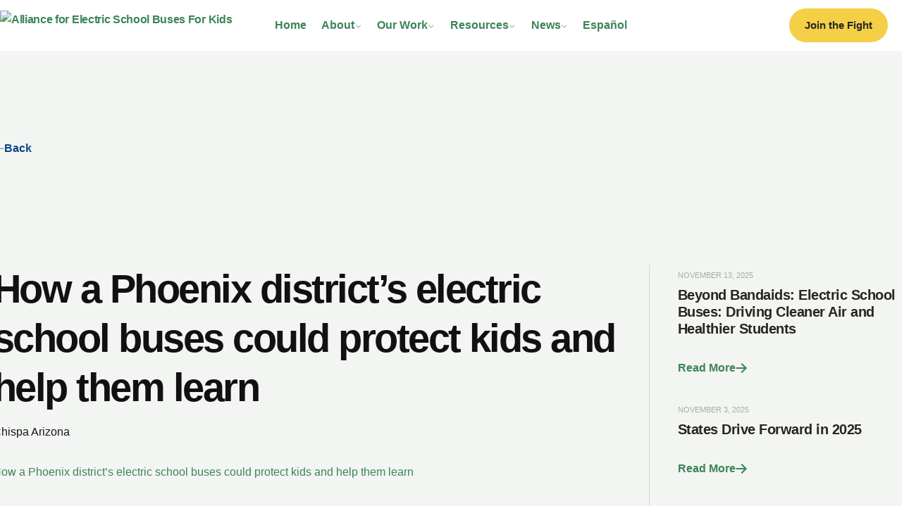

--- FILE ---
content_type: text/html; charset=UTF-8
request_url: https://electricschoolbuses4kids.org/how-a-phoenix-districts-electric-school-buses-could-protect-kids-and-help-them-learn/
body_size: 37066
content:

<!DOCTYPE html>
<html lang="en-US" prefix="og: https://ogp.me/ns#">
<head>
	<meta charset="UTF-8">
	<meta name="viewport" content="width=device-width, initial-scale=1.0, maximum-scale=1, user-scalable=no">

	<link rel="alternate" hreflang="en" href="https://electricschoolbuses4kids.org/how-a-phoenix-districts-electric-school-buses-could-protect-kids-and-help-them-learn/" />
<link rel="alternate" hreflang="es" href="https://electricschoolbuses4kids.org/es/como-los-autobuses-escolares-electricos-de-un-distrito-de-phoenix-podrian-proteger-a-los-ninos-y-ayudarles-a-aprender/" />
<link rel="alternate" hreflang="x-default" href="https://electricschoolbuses4kids.org/how-a-phoenix-districts-electric-school-buses-could-protect-kids-and-help-them-learn/" />

<!-- Search Engine Optimization by Rank Math - https://rankmath.com/ -->
<title>How a Phoenix district&#039;s electric school buses could protect kids and help them learn | Alliance for Electric School Buses For Kids</title>
<meta name="description" content="When the wheels on a diesel school bus go round, the resulting exhaust disproportionately impacts the health of children and communities of color."/>
<meta name="robots" content="follow, index, max-snippet:-1, max-video-preview:-1, max-image-preview:large"/>
<link rel="canonical" href="https://electricschoolbuses4kids.org/how-a-phoenix-districts-electric-school-buses-could-protect-kids-and-help-them-learn/" />
<meta property="og:locale" content="en_US" />
<meta property="og:type" content="article" />
<meta property="og:title" content="How a Phoenix district&#039;s electric school buses could protect kids and help them learn | Alliance for Electric School Buses For Kids" />
<meta property="og:description" content="When the wheels on a diesel school bus go round, the resulting exhaust disproportionately impacts the health of children and communities of color." />
<meta property="og:url" content="https://electricschoolbuses4kids.org/how-a-phoenix-districts-electric-school-buses-could-protect-kids-and-help-them-learn/" />
<meta property="og:site_name" content="Alliance for Electric School Buses For Kids" />
<meta property="article:section" content="In the News" />
<meta property="og:updated_time" content="2023-06-21T12:43:14+00:00" />
<meta property="og:image" content="https://electricschoolbuses4kids.org/wp-content/uploads/2023/01/AESB-logo.jpg" />
<meta property="og:image:secure_url" content="https://electricschoolbuses4kids.org/wp-content/uploads/2023/01/AESB-logo.jpg" />
<meta property="og:image:width" content="1200" />
<meta property="og:image:height" content="650" />
<meta property="og:image:alt" content="How a Phoenix district&#8217;s electric school buses could protect kids and help them learn" />
<meta property="og:image:type" content="image/jpeg" />
<meta property="article:published_time" content="2023-05-09T12:33:52+00:00" />
<meta property="article:modified_time" content="2023-06-21T12:43:14+00:00" />
<meta name="twitter:card" content="summary_large_image" />
<meta name="twitter:title" content="How a Phoenix district&#039;s electric school buses could protect kids and help them learn | Alliance for Electric School Buses For Kids" />
<meta name="twitter:description" content="When the wheels on a diesel school bus go round, the resulting exhaust disproportionately impacts the health of children and communities of color." />
<meta name="twitter:site" content="@alliance4esb" />
<meta name="twitter:creator" content="@alliance4esb" />
<meta name="twitter:image" content="https://electricschoolbuses4kids.org/wp-content/uploads/2023/01/AESB-logo.jpg" />
<meta name="twitter:label1" content="Written by" />
<meta name="twitter:data1" content="Nsikak Udoh" />
<meta name="twitter:label2" content="Time to read" />
<meta name="twitter:data2" content="Less than a minute" />
<script type="application/ld+json" class="rank-math-schema">{"@context":"https://schema.org","@graph":[{"@type":["Person","Organization"],"@id":"https://electricschoolbuses4kids.org/#person","name":"Nsikak Udoh","sameAs":["https://twitter.com/alliance4esb"],"logo":{"@type":"ImageObject","@id":"https://electricschoolbuses4kids.org/#logo","url":"https://electricschoolbuses4kids.org/wp-content/uploads/2022/03/AESB-logo.png","contentUrl":"https://electricschoolbuses4kids.org/wp-content/uploads/2022/03/AESB-logo.png","caption":"Alliance for Electric School Buses For Kids","inLanguage":"en-US","width":"258","height":"90"},"image":{"@type":"ImageObject","@id":"https://electricschoolbuses4kids.org/#logo","url":"https://electricschoolbuses4kids.org/wp-content/uploads/2022/03/AESB-logo.png","contentUrl":"https://electricschoolbuses4kids.org/wp-content/uploads/2022/03/AESB-logo.png","caption":"Alliance for Electric School Buses For Kids","inLanguage":"en-US","width":"258","height":"90"}},{"@type":"WebSite","@id":"https://electricschoolbuses4kids.org/#website","url":"https://electricschoolbuses4kids.org","name":"Alliance for Electric School Buses For Kids","alternateName":"AESB","publisher":{"@id":"https://electricschoolbuses4kids.org/#person"},"inLanguage":"en-US"},{"@type":"ImageObject","@id":"https://electricschoolbuses4kids.org/wp-content/uploads/2023/01/AESB-logo.jpg","url":"https://electricschoolbuses4kids.org/wp-content/uploads/2023/01/AESB-logo.jpg","width":"1200","height":"650","inLanguage":"en-US"},{"@type":"BreadcrumbList","@id":"https://electricschoolbuses4kids.org/how-a-phoenix-districts-electric-school-buses-could-protect-kids-and-help-them-learn/#breadcrumb","itemListElement":[{"@type":"ListItem","position":"1","item":{"@id":"https://electricschoolbuses4kids.org","name":"Home"}},{"@type":"ListItem","position":"2","item":{"@id":"https://electricschoolbuses4kids.org/how-a-phoenix-districts-electric-school-buses-could-protect-kids-and-help-them-learn/","name":"How a Phoenix district&#8217;s electric school buses could protect kids and help them learn"}}]},{"@type":"WebPage","@id":"https://electricschoolbuses4kids.org/how-a-phoenix-districts-electric-school-buses-could-protect-kids-and-help-them-learn/#webpage","url":"https://electricschoolbuses4kids.org/how-a-phoenix-districts-electric-school-buses-could-protect-kids-and-help-them-learn/","name":"How a Phoenix district&#039;s electric school buses could protect kids and help them learn | Alliance for Electric School Buses For Kids","datePublished":"2023-05-09T12:33:52+00:00","dateModified":"2023-06-21T12:43:14+00:00","isPartOf":{"@id":"https://electricschoolbuses4kids.org/#website"},"primaryImageOfPage":{"@id":"https://electricschoolbuses4kids.org/wp-content/uploads/2023/01/AESB-logo.jpg"},"inLanguage":"en-US","breadcrumb":{"@id":"https://electricschoolbuses4kids.org/how-a-phoenix-districts-electric-school-buses-could-protect-kids-and-help-them-learn/#breadcrumb"}},{"@type":"Person","@id":"https://electricschoolbuses4kids.org/author/sparknerds/","name":"Nsikak Udoh","url":"https://electricschoolbuses4kids.org/author/sparknerds/","image":{"@type":"ImageObject","@id":"https://secure.gravatar.com/avatar/b9e9b199a455cbda52d8bc26441c51cdb39059d6f9bd045e5c24c746955c1f79?s=96&amp;d=mm&amp;r=g","url":"https://secure.gravatar.com/avatar/b9e9b199a455cbda52d8bc26441c51cdb39059d6f9bd045e5c24c746955c1f79?s=96&amp;d=mm&amp;r=g","caption":"Nsikak Udoh","inLanguage":"en-US"}},{"@type":"BlogPosting","headline":"How a Phoenix district&#039;s electric school buses could protect kids and help them learn | Alliance for","datePublished":"2023-05-09T12:33:52+00:00","dateModified":"2023-06-21T12:43:14+00:00","author":{"@id":"https://electricschoolbuses4kids.org/author/sparknerds/","name":"Nsikak Udoh"},"publisher":{"@id":"https://electricschoolbuses4kids.org/#person"},"description":"When the wheels on a diesel school bus go round, the resulting exhaust disproportionately impacts the health of children and communities of color.","name":"How a Phoenix district&#039;s electric school buses could protect kids and help them learn | Alliance for","@id":"https://electricschoolbuses4kids.org/how-a-phoenix-districts-electric-school-buses-could-protect-kids-and-help-them-learn/#richSnippet","isPartOf":{"@id":"https://electricschoolbuses4kids.org/how-a-phoenix-districts-electric-school-buses-could-protect-kids-and-help-them-learn/#webpage"},"image":{"@id":"https://electricschoolbuses4kids.org/wp-content/uploads/2023/01/AESB-logo.jpg"},"inLanguage":"en-US","mainEntityOfPage":{"@id":"https://electricschoolbuses4kids.org/how-a-phoenix-districts-electric-school-buses-could-protect-kids-and-help-them-learn/#webpage"}}]}</script>
<!-- /Rank Math WordPress SEO plugin -->

<link rel='dns-prefetch' href='//www.googletagmanager.com' />
<link rel="alternate" type="application/rss+xml" title="Alliance for Electric School Buses For Kids &raquo; Feed" href="https://electricschoolbuses4kids.org/feed/" />
<link rel="alternate" type="application/rss+xml" title="Alliance for Electric School Buses For Kids &raquo; Comments Feed" href="https://electricschoolbuses4kids.org/comments/feed/" />
<link rel="alternate" type="application/rss+xml" title="Alliance for Electric School Buses For Kids &raquo; How a Phoenix district&#8217;s electric school buses could protect kids and help them learn Comments Feed" href="https://electricschoolbuses4kids.org/how-a-phoenix-districts-electric-school-buses-could-protect-kids-and-help-them-learn/feed/" />
<link rel="alternate" title="oEmbed (JSON)" type="application/json+oembed" href="https://electricschoolbuses4kids.org/wp-json/oembed/1.0/embed?url=https%3A%2F%2Felectricschoolbuses4kids.org%2Fhow-a-phoenix-districts-electric-school-buses-could-protect-kids-and-help-them-learn%2F" />
<link rel="alternate" title="oEmbed (XML)" type="text/xml+oembed" href="https://electricschoolbuses4kids.org/wp-json/oembed/1.0/embed?url=https%3A%2F%2Felectricschoolbuses4kids.org%2Fhow-a-phoenix-districts-electric-school-buses-could-protect-kids-and-help-them-learn%2F&#038;format=xml" />
<style id='wp-img-auto-sizes-contain-inline-css' type='text/css'>
img:is([sizes=auto i],[sizes^="auto," i]){contain-intrinsic-size:3000px 1500px}
/*# sourceURL=wp-img-auto-sizes-contain-inline-css */
</style>
<link rel='stylesheet' id='mec-select2-style-css' href='https://electricschoolbuses4kids.org/wp-content/plugins/modern-events-calendar-lite/assets/packages/select2/select2.min.css?ver=6.5.2' type='text/css' media='all' />
<link rel='stylesheet' id='mec-font-icons-css' href='https://electricschoolbuses4kids.org/wp-content/plugins/modern-events-calendar-lite/assets/css/iconfonts.css?ver=6.9' type='text/css' media='all' />
<link rel='stylesheet' id='mec-frontend-style-css' href='https://electricschoolbuses4kids.org/wp-content/plugins/modern-events-calendar-lite/assets/css/frontend.min.css?ver=6.5.2' type='text/css' media='all' />
<link rel='stylesheet' id='mec-tooltip-style-css' href='https://electricschoolbuses4kids.org/wp-content/plugins/modern-events-calendar-lite/assets/packages/tooltip/tooltip.css?ver=6.9' type='text/css' media='all' />
<link rel='stylesheet' id='mec-tooltip-shadow-style-css' href='https://electricschoolbuses4kids.org/wp-content/plugins/modern-events-calendar-lite/assets/packages/tooltip/tooltipster-sideTip-shadow.min.css?ver=6.9' type='text/css' media='all' />
<link rel='stylesheet' id='featherlight-css' href='https://electricschoolbuses4kids.org/wp-content/plugins/modern-events-calendar-lite/assets/packages/featherlight/featherlight.css?ver=6.9' type='text/css' media='all' />
<link rel='stylesheet' id='mec-lity-style-css' href='https://electricschoolbuses4kids.org/wp-content/plugins/modern-events-calendar-lite/assets/packages/lity/lity.min.css?ver=6.9' type='text/css' media='all' />
<link rel='stylesheet' id='mec-general-calendar-style-css' href='https://electricschoolbuses4kids.org/wp-content/plugins/modern-events-calendar-lite/assets/css/mec-general-calendar.css?ver=6.9' type='text/css' media='all' />
<style id='wp-emoji-styles-inline-css' type='text/css'>

	img.wp-smiley, img.emoji {
		display: inline !important;
		border: none !important;
		box-shadow: none !important;
		height: 1em !important;
		width: 1em !important;
		margin: 0 0.07em !important;
		vertical-align: -0.1em !important;
		background: none !important;
		padding: 0 !important;
	}
/*# sourceURL=wp-emoji-styles-inline-css */
</style>
<link rel='stylesheet' id='wp-block-library-css' href='https://electricschoolbuses4kids.org/wp-includes/css/dist/block-library/style.min.css?ver=6.9' type='text/css' media='all' />
<style id='global-styles-inline-css' type='text/css'>
:root{--wp--preset--aspect-ratio--square: 1;--wp--preset--aspect-ratio--4-3: 4/3;--wp--preset--aspect-ratio--3-4: 3/4;--wp--preset--aspect-ratio--3-2: 3/2;--wp--preset--aspect-ratio--2-3: 2/3;--wp--preset--aspect-ratio--16-9: 16/9;--wp--preset--aspect-ratio--9-16: 9/16;--wp--preset--color--black: #000000;--wp--preset--color--cyan-bluish-gray: #abb8c3;--wp--preset--color--white: #ffffff;--wp--preset--color--pale-pink: #f78da7;--wp--preset--color--vivid-red: #cf2e2e;--wp--preset--color--luminous-vivid-orange: #ff6900;--wp--preset--color--luminous-vivid-amber: #fcb900;--wp--preset--color--light-green-cyan: #7bdcb5;--wp--preset--color--vivid-green-cyan: #00d084;--wp--preset--color--pale-cyan-blue: #8ed1fc;--wp--preset--color--vivid-cyan-blue: #0693e3;--wp--preset--color--vivid-purple: #9b51e0;--wp--preset--color--brand-color: ;--wp--preset--color--beige-dark: #A1824F;--wp--preset--color--dark-strong: #24262B;--wp--preset--color--dark-light: #32353C;--wp--preset--color--grey-strong: #838998;--wp--preset--gradient--vivid-cyan-blue-to-vivid-purple: linear-gradient(135deg,rgb(6,147,227) 0%,rgb(155,81,224) 100%);--wp--preset--gradient--light-green-cyan-to-vivid-green-cyan: linear-gradient(135deg,rgb(122,220,180) 0%,rgb(0,208,130) 100%);--wp--preset--gradient--luminous-vivid-amber-to-luminous-vivid-orange: linear-gradient(135deg,rgb(252,185,0) 0%,rgb(255,105,0) 100%);--wp--preset--gradient--luminous-vivid-orange-to-vivid-red: linear-gradient(135deg,rgb(255,105,0) 0%,rgb(207,46,46) 100%);--wp--preset--gradient--very-light-gray-to-cyan-bluish-gray: linear-gradient(135deg,rgb(238,238,238) 0%,rgb(169,184,195) 100%);--wp--preset--gradient--cool-to-warm-spectrum: linear-gradient(135deg,rgb(74,234,220) 0%,rgb(151,120,209) 20%,rgb(207,42,186) 40%,rgb(238,44,130) 60%,rgb(251,105,98) 80%,rgb(254,248,76) 100%);--wp--preset--gradient--blush-light-purple: linear-gradient(135deg,rgb(255,206,236) 0%,rgb(152,150,240) 100%);--wp--preset--gradient--blush-bordeaux: linear-gradient(135deg,rgb(254,205,165) 0%,rgb(254,45,45) 50%,rgb(107,0,62) 100%);--wp--preset--gradient--luminous-dusk: linear-gradient(135deg,rgb(255,203,112) 0%,rgb(199,81,192) 50%,rgb(65,88,208) 100%);--wp--preset--gradient--pale-ocean: linear-gradient(135deg,rgb(255,245,203) 0%,rgb(182,227,212) 50%,rgb(51,167,181) 100%);--wp--preset--gradient--electric-grass: linear-gradient(135deg,rgb(202,248,128) 0%,rgb(113,206,126) 100%);--wp--preset--gradient--midnight: linear-gradient(135deg,rgb(2,3,129) 0%,rgb(40,116,252) 100%);--wp--preset--font-size--small: 14px;--wp--preset--font-size--medium: 20px;--wp--preset--font-size--large: 17px;--wp--preset--font-size--x-large: 42px;--wp--preset--font-size--extra-small: 13px;--wp--preset--font-size--normal: 15px;--wp--preset--font-size--larger: 20px;--wp--preset--spacing--20: 0.44rem;--wp--preset--spacing--30: 0.67rem;--wp--preset--spacing--40: 1rem;--wp--preset--spacing--50: 1.5rem;--wp--preset--spacing--60: 2.25rem;--wp--preset--spacing--70: 3.38rem;--wp--preset--spacing--80: 5.06rem;--wp--preset--shadow--natural: 6px 6px 9px rgba(0, 0, 0, 0.2);--wp--preset--shadow--deep: 12px 12px 50px rgba(0, 0, 0, 0.4);--wp--preset--shadow--sharp: 6px 6px 0px rgba(0, 0, 0, 0.2);--wp--preset--shadow--outlined: 6px 6px 0px -3px rgb(255, 255, 255), 6px 6px rgb(0, 0, 0);--wp--preset--shadow--crisp: 6px 6px 0px rgb(0, 0, 0);}:where(.is-layout-flex){gap: 0.5em;}:where(.is-layout-grid){gap: 0.5em;}body .is-layout-flex{display: flex;}.is-layout-flex{flex-wrap: wrap;align-items: center;}.is-layout-flex > :is(*, div){margin: 0;}body .is-layout-grid{display: grid;}.is-layout-grid > :is(*, div){margin: 0;}:where(.wp-block-columns.is-layout-flex){gap: 2em;}:where(.wp-block-columns.is-layout-grid){gap: 2em;}:where(.wp-block-post-template.is-layout-flex){gap: 1.25em;}:where(.wp-block-post-template.is-layout-grid){gap: 1.25em;}.has-black-color{color: var(--wp--preset--color--black) !important;}.has-cyan-bluish-gray-color{color: var(--wp--preset--color--cyan-bluish-gray) !important;}.has-white-color{color: var(--wp--preset--color--white) !important;}.has-pale-pink-color{color: var(--wp--preset--color--pale-pink) !important;}.has-vivid-red-color{color: var(--wp--preset--color--vivid-red) !important;}.has-luminous-vivid-orange-color{color: var(--wp--preset--color--luminous-vivid-orange) !important;}.has-luminous-vivid-amber-color{color: var(--wp--preset--color--luminous-vivid-amber) !important;}.has-light-green-cyan-color{color: var(--wp--preset--color--light-green-cyan) !important;}.has-vivid-green-cyan-color{color: var(--wp--preset--color--vivid-green-cyan) !important;}.has-pale-cyan-blue-color{color: var(--wp--preset--color--pale-cyan-blue) !important;}.has-vivid-cyan-blue-color{color: var(--wp--preset--color--vivid-cyan-blue) !important;}.has-vivid-purple-color{color: var(--wp--preset--color--vivid-purple) !important;}.has-black-background-color{background-color: var(--wp--preset--color--black) !important;}.has-cyan-bluish-gray-background-color{background-color: var(--wp--preset--color--cyan-bluish-gray) !important;}.has-white-background-color{background-color: var(--wp--preset--color--white) !important;}.has-pale-pink-background-color{background-color: var(--wp--preset--color--pale-pink) !important;}.has-vivid-red-background-color{background-color: var(--wp--preset--color--vivid-red) !important;}.has-luminous-vivid-orange-background-color{background-color: var(--wp--preset--color--luminous-vivid-orange) !important;}.has-luminous-vivid-amber-background-color{background-color: var(--wp--preset--color--luminous-vivid-amber) !important;}.has-light-green-cyan-background-color{background-color: var(--wp--preset--color--light-green-cyan) !important;}.has-vivid-green-cyan-background-color{background-color: var(--wp--preset--color--vivid-green-cyan) !important;}.has-pale-cyan-blue-background-color{background-color: var(--wp--preset--color--pale-cyan-blue) !important;}.has-vivid-cyan-blue-background-color{background-color: var(--wp--preset--color--vivid-cyan-blue) !important;}.has-vivid-purple-background-color{background-color: var(--wp--preset--color--vivid-purple) !important;}.has-black-border-color{border-color: var(--wp--preset--color--black) !important;}.has-cyan-bluish-gray-border-color{border-color: var(--wp--preset--color--cyan-bluish-gray) !important;}.has-white-border-color{border-color: var(--wp--preset--color--white) !important;}.has-pale-pink-border-color{border-color: var(--wp--preset--color--pale-pink) !important;}.has-vivid-red-border-color{border-color: var(--wp--preset--color--vivid-red) !important;}.has-luminous-vivid-orange-border-color{border-color: var(--wp--preset--color--luminous-vivid-orange) !important;}.has-luminous-vivid-amber-border-color{border-color: var(--wp--preset--color--luminous-vivid-amber) !important;}.has-light-green-cyan-border-color{border-color: var(--wp--preset--color--light-green-cyan) !important;}.has-vivid-green-cyan-border-color{border-color: var(--wp--preset--color--vivid-green-cyan) !important;}.has-pale-cyan-blue-border-color{border-color: var(--wp--preset--color--pale-cyan-blue) !important;}.has-vivid-cyan-blue-border-color{border-color: var(--wp--preset--color--vivid-cyan-blue) !important;}.has-vivid-purple-border-color{border-color: var(--wp--preset--color--vivid-purple) !important;}.has-vivid-cyan-blue-to-vivid-purple-gradient-background{background: var(--wp--preset--gradient--vivid-cyan-blue-to-vivid-purple) !important;}.has-light-green-cyan-to-vivid-green-cyan-gradient-background{background: var(--wp--preset--gradient--light-green-cyan-to-vivid-green-cyan) !important;}.has-luminous-vivid-amber-to-luminous-vivid-orange-gradient-background{background: var(--wp--preset--gradient--luminous-vivid-amber-to-luminous-vivid-orange) !important;}.has-luminous-vivid-orange-to-vivid-red-gradient-background{background: var(--wp--preset--gradient--luminous-vivid-orange-to-vivid-red) !important;}.has-very-light-gray-to-cyan-bluish-gray-gradient-background{background: var(--wp--preset--gradient--very-light-gray-to-cyan-bluish-gray) !important;}.has-cool-to-warm-spectrum-gradient-background{background: var(--wp--preset--gradient--cool-to-warm-spectrum) !important;}.has-blush-light-purple-gradient-background{background: var(--wp--preset--gradient--blush-light-purple) !important;}.has-blush-bordeaux-gradient-background{background: var(--wp--preset--gradient--blush-bordeaux) !important;}.has-luminous-dusk-gradient-background{background: var(--wp--preset--gradient--luminous-dusk) !important;}.has-pale-ocean-gradient-background{background: var(--wp--preset--gradient--pale-ocean) !important;}.has-electric-grass-gradient-background{background: var(--wp--preset--gradient--electric-grass) !important;}.has-midnight-gradient-background{background: var(--wp--preset--gradient--midnight) !important;}.has-small-font-size{font-size: var(--wp--preset--font-size--small) !important;}.has-medium-font-size{font-size: var(--wp--preset--font-size--medium) !important;}.has-large-font-size{font-size: var(--wp--preset--font-size--large) !important;}.has-x-large-font-size{font-size: var(--wp--preset--font-size--x-large) !important;}
/*# sourceURL=global-styles-inline-css */
</style>

<style id='classic-theme-styles-inline-css' type='text/css'>
/*! This file is auto-generated */
.wp-block-button__link{color:#fff;background-color:#32373c;border-radius:9999px;box-shadow:none;text-decoration:none;padding:calc(.667em + 2px) calc(1.333em + 2px);font-size:1.125em}.wp-block-file__button{background:#32373c;color:#fff;text-decoration:none}
/*# sourceURL=/wp-includes/css/classic-themes.min.css */
</style>
<link rel='stylesheet' id='wpml-legacy-horizontal-list-0-css' href='https://electricschoolbuses4kids.org/wp-content/plugins/sitepress-multilingual-cms/templates/language-switchers/legacy-list-horizontal/style.min.css?ver=1' type='text/css' media='all' />
<link rel='stylesheet' id='wpml-menu-item-0-css' href='https://electricschoolbuses4kids.org/wp-content/plugins/sitepress-multilingual-cms/templates/language-switchers/menu-item/style.min.css?ver=1' type='text/css' media='all' />
<link rel='stylesheet' id='eae-css-css' href='https://electricschoolbuses4kids.org/wp-content/plugins/addon-elements-for-elementor-page-builder/assets/css/eae.min.css?ver=1.14.3' type='text/css' media='all' />
<link rel='stylesheet' id='eae-peel-css-css' href='https://electricschoolbuses4kids.org/wp-content/plugins/addon-elements-for-elementor-page-builder/assets/lib/peel/peel.css?ver=1.14.3' type='text/css' media='all' />
<link rel='stylesheet' id='font-awesome-4-shim-css' href='https://electricschoolbuses4kids.org/wp-content/plugins/elementor/assets/lib/font-awesome/css/v4-shims.min.css?ver=1.0' type='text/css' media='all' />
<link rel='stylesheet' id='font-awesome-5-all-css' href='https://electricschoolbuses4kids.org/wp-content/plugins/elementor/assets/lib/font-awesome/css/all.min.css?ver=1.0' type='text/css' media='all' />
<link rel='stylesheet' id='vegas-css-css' href='https://electricschoolbuses4kids.org/wp-content/plugins/addon-elements-for-elementor-page-builder/assets/lib/vegas/vegas.min.css?ver=2.4.0' type='text/css' media='all' />
<link rel='stylesheet' id='parent-style-css' href='https://electricschoolbuses4kids.org/wp-content/themes/ohio/style.css?ver=6.9' type='text/css' media='all' />
<link rel='stylesheet' id='child-style-css' href='https://electricschoolbuses4kids.org/wp-content/themes/ohio-child/style.css?ver=1.0.1' type='text/css' media='all' />
<link rel='stylesheet' id='ohio-style-css' href='https://electricschoolbuses4kids.org/wp-content/themes/ohio-child/style.css?ver=1.0.2' type='text/css' media='all' />
<style id='ohio-style-inline-css' type='text/css'>
 :root{--clb-body-font-family:'Gotham', sans-serif;--clb-body-font-size:16px;--clb-body-light-mode-font-family:'Gotham', sans-serif;--clb-body-light-mode-font-size:16px;--clb-subtitles-font-size:22px;--clb-subtitles-font-weight:500;--clb-subtitles-line-height:1.46;}.subheader {background-color: #ffffff;}.header:not(.-mobile) .menu li > ul li:hover a {background-color: #3B8556 !important;color: #fff!important;}.header .menu li span.wpml-ls-native{flex-direction: row;}header.-sticky .logo img{display: none !important;}header:not(.-sticky) .logo img{display: block !important;}.subheader .left,.subheader .right {color: #3b8556;}.header:not(.-sticky):not(.-mobile) .menu > li > a,.header:not(.-sticky):not(.-mobile) .branding,.header:not(.-sticky):not(.-mobile) .menu-optional .cart-total,.header:not(.-sticky):not(.-mobile) .menu-optional > li > a,.header:not(.-sticky) .btn-round {font-family: 'Gotham', sans-serif;font-size: 16px;font-weight: 600;color: #3b8556;}#masthead.header:not(.-sticky) {background-color: #ffffff;}.-sticky .menu,.-sticky .branding,.-sticky .menu-optional .cart-total,.-sticky .menu-optional > li > a,.-sticky .btn-round:not(.btn-round-small) {color: #3b8556;}#masthead.header.-sticky {background-color: #ffffff;}.-mobile .nav,.-mobile .mbl-overlay .copyright,.-mobile:not(.-sticky) .mbl-overlay .btn-round:not(.btn-round-small),.dark-scheme .-mobile .nav .nav-item a,.dark-scheme .-mobile:not(.-sticky) .mbl-overlay .btn-round:not(.btn-round-small) .ion,.header.-mobile .nav .menu .nav-item {color: #262724;}.header.-mobile .nav .mbl-overlay-container {background-color: #ffffff;}.header,.header:not(.-mobile).header-5,.header:not(.-mobile).header-6,.header:not(.-mobile).header-7 {border: none;}.header.-sticky {border: none;}#masthead .btn-optional {background-color: #f5cf46;border-color: #f5cf46;color: #262724;}.clb-page-headline::after {background-color: transparent;}.page-container,.elementor .elementor-section.elementor-section-boxed > .elementor-container {max-width: 1300px}.site-footer .page-container {max-width: 1340px}.site-footer {background-color: #242620;font-family: 'Gotham', sans-serif;color: #ffffff;}.site-footer,.site-footer .widgets a,.site-footer .btn-flat {font-family: 'Gotham', sans-serif;color: #ffffff;}.site-footer .widget-title {font-family: 'Gotham', sans-serif;color: #ffffff;}.site-footer .site-info {background-color: #000000;color: #abb4a5;}body {font-family: 'Gotham', sans-serif;font-size: 16px;}h1 {font-family: 'Gotham', sans-serif;font-size: 56px;line-height: 1.22;font-weight: 900;}h2 {font-size: 40px;}h3 {font-family: 'Gotham', sans-serif;font-size: 40px;font-style: normal;line-height: 1.3;font-weight: 900;}.site-footer .page-container{max-width:1340px;}.site-footer{background-color:#242620;}.site-footer .widget-title{font-family:'Gotham', sans-serif;color:#ffffff;}.site-footer h6,.site-footer .widgets,.site-footer .scroll-top,.site-footer .color-switcher-item.dark,.site-footer .button,.site-footer input,.site-footer-copyright{font-family:'Gotham', sans-serif;color:#ffffff;}.site-footer-copyright{background-color:#000000;}.site-footer-copyright .holder{color:#abb4a5;}.header-wrap.page-container{max-width:1360px;}.header:not(.-sticky){background-color:#ffffff;}.header:not(.-sticky):not(.-mobile) .menu-blank,.header:not(.-sticky):not(.-mobile) .menu > li > a,.header:not(.-sticky) .hamburger-outer,.header:not(.-sticky) .branding-title,.header:not(.-sticky) .icon-button:not(.-overlay-button):not(.-small):not(.-extra-small),.header:not(.-sticky) .cart-button-total a,.header:not(.-sticky) .lang-dropdown{font-family:'Gotham', sans-serif;font-size:16px;font-weight:600;color:#3b8556;}.header:not(.-sticky):not(.-mobile):not(.light-typo):not(.dark-typo) .lang-dropdown{background-image: url("data:image/svg+xml,%3csvg xmlns='http://www.w3.org/2000/svg' viewBox='0 0 16 16'%3e%3cpath fill='none' stroke='%233b8556' stroke-linecap='round' stroke-linejoin='round' stroke-width='2' d='M2 5l6 6 6-6'/%3e%3c/svg%3e");}.header.-sticky:not(.header-8){background-color:#ffffff;}.subheader{background-color:#ffffff;}.subheader,.subheader a{color:#3b8556;}.menu-optional .button-group .button{--clb-color-white:#262724;}.menu-optional .button-group .button:not(.page-link):not(.-dm-ignore){--clb-button-color:#f5cf46;}@media screen and (max-width: 1024px) { .header,.mobile-overlay{opacity: 0;}}.header.-mobile .nav .holder{background-color:#ffffff;}.header.-mobile .nav,.header.-mobile .mobile-overlay .copyright,.header.-mobile .mobile-overlay .lang-dropdown,.header.-mobile .mobile-overlay .close-bar .icon-button:not(.-small){color:#262724;}.header.-mobile .mobile-overlay .lang-dropdown{background-image: url("data:image/svg+xml,%3csvg xmlns='http://www.w3.org/2000/svg' viewBox='0 0 16 16'%3e%3cpath fill='none' stroke='%23262724' stroke-linecap='round' stroke-linejoin='round' stroke-width='2' d='M2 5l6 6 6-6'/%3e%3c/svg%3e");}.page-container:not(.-full-w),.page-container:not(.-full-w) .elementor-section.elementor-section-boxed > .elementor-container,.elementor .elementor-section.elementor-section-boxed > .elementor-container{max-width:1360px;}.page-headline::after{background-color:;}h1{font-family:'Gotham', sans-serif;font-size:56px;font-weight:900;line-height:1.22;}h2{font-size:40px;}h3{font-family:'Gotham', sans-serif;font-size:40px;font-weight:900;font-style:normal;line-height:1.3;}@media screen and (max-width: 1180px) { :root { --clb-subtitles-font-size:22px; } }@media screen and (max-width: 1180px) { :root {  --clb-subtitles-line-height:1.3; } } @media screen and (max-width: 768px) { :root { --clb-subtitles-font-size:16px; } }@media screen and (max-width: 1180px) { h1 { font-size:44px; } } @media screen and (max-width: 768px) { h1 { font-size:34px; } }@media screen and (max-width: 1180px) { h2 { font-size:32px; } } @media screen and (max-width: 768px) { h2 { font-size:30px; } } @media screen and (min-width:1181px){.header .branding .logo img,.header .branding .logo-mobile img,.header .branding .logo-sticky-mobile img,.header .branding .logo-dynamic img{min-height:42px; height:42px;}:root{--clb-header-height:72px;}} @media screen and (min-width:769px) and (max-width:1180px){} @media screen and (max-width:768px){}
/*# sourceURL=ohio-style-inline-css */
</style>
<link rel='stylesheet' id='icon-pack-fontawesome-css' href='https://electricschoolbuses4kids.org/wp-content/themes/ohio/assets/fonts/fa/css/all.css?ver=6.9' type='text/css' media='all' />
<link rel='stylesheet' id='elementor-frontend-css' href='https://electricschoolbuses4kids.org/wp-content/plugins/elementor/assets/css/frontend.min.css?ver=3.33.2' type='text/css' media='all' />
<link rel='stylesheet' id='widget-heading-css' href='https://electricschoolbuses4kids.org/wp-content/plugins/elementor/assets/css/widget-heading.min.css?ver=3.33.2' type='text/css' media='all' />
<link rel='stylesheet' id='e-animation-fadeIn-css' href='https://electricschoolbuses4kids.org/wp-content/plugins/elementor/assets/lib/animations/styles/fadeIn.min.css?ver=3.33.2' type='text/css' media='all' />
<link rel='stylesheet' id='e-popup-css' href='https://electricschoolbuses4kids.org/wp-content/plugins/elementor-pro/assets/css/conditionals/popup.min.css?ver=3.34.0' type='text/css' media='all' />
<link rel='stylesheet' id='widget-image-css' href='https://electricschoolbuses4kids.org/wp-content/plugins/elementor/assets/css/widget-image.min.css?ver=3.33.2' type='text/css' media='all' />
<link rel='stylesheet' id='e-sticky-css' href='https://electricschoolbuses4kids.org/wp-content/plugins/elementor-pro/assets/css/modules/sticky.min.css?ver=3.34.0' type='text/css' media='all' />
<link rel='stylesheet' id='widget-posts-css' href='https://electricschoolbuses4kids.org/wp-content/plugins/elementor-pro/assets/css/widget-posts.min.css?ver=3.34.0' type='text/css' media='all' />
<link rel='stylesheet' id='elementor-icons-css' href='https://electricschoolbuses4kids.org/wp-content/plugins/elementor/assets/lib/eicons/css/elementor-icons.min.css?ver=5.44.0' type='text/css' media='all' />
<link rel='stylesheet' id='elementor-post-6-css' href='https://electricschoolbuses4kids.org/wp-content/uploads/elementor/css/post-6.css?ver=1768932818' type='text/css' media='all' />
<link rel='stylesheet' id='elementor-post-4401-css' href='https://electricschoolbuses4kids.org/wp-content/uploads/elementor/css/post-4401.css?ver=1768932818' type='text/css' media='all' />
<link rel='stylesheet' id='elementor-post-2416-css' href='https://electricschoolbuses4kids.org/wp-content/uploads/elementor/css/post-2416.css?ver=1768932909' type='text/css' media='all' />
<link rel='stylesheet' id='wpr-text-animations-css-css' href='https://electricschoolbuses4kids.org/wp-content/plugins/royal-elementor-addons/assets/css/lib/animations/text-animations.min.css?ver=1.7.1040' type='text/css' media='all' />
<link rel='stylesheet' id='wpr-addons-css-css' href='https://electricschoolbuses4kids.org/wp-content/plugins/royal-elementor-addons/assets/css/frontend.min.css?ver=1.7.1040' type='text/css' media='all' />
<link rel='stylesheet' id='ecs-styles-css' href='https://electricschoolbuses4kids.org/wp-content/plugins/ele-custom-skin/assets/css/ecs-style.css?ver=3.1.9' type='text/css' media='all' />
<link rel='stylesheet' id='elementor-post-1087-css' href='https://electricschoolbuses4kids.org/wp-content/uploads/elementor/css/post-1087.css?ver=1687642881' type='text/css' media='all' />
<link rel='stylesheet' id='elementor-post-2303-css' href='https://electricschoolbuses4kids.org/wp-content/uploads/elementor/css/post-2303.css?ver=1725948149' type='text/css' media='all' />
<link rel='stylesheet' id='elementor-post-2513-css' href='https://electricschoolbuses4kids.org/wp-content/uploads/elementor/css/post-2513.css?ver=1672400655' type='text/css' media='all' />
<link rel='stylesheet' id='elementor-post-2671-css' href='https://electricschoolbuses4kids.org/wp-content/uploads/elementor/css/post-2671.css?ver=1646852211' type='text/css' media='all' />
<link rel='stylesheet' id='elementor-post-3426-css' href='https://electricschoolbuses4kids.org/wp-content/uploads/elementor/css/post-3426.css?ver=1647088312' type='text/css' media='all' />
<link rel='stylesheet' id='elementor-post-3428-css' href='https://electricschoolbuses4kids.org/wp-content/uploads/elementor/css/post-3428.css?ver=1672663095' type='text/css' media='all' />
<link rel='stylesheet' id='elementor-post-3430-css' href='https://electricschoolbuses4kids.org/wp-content/uploads/elementor/css/post-3430.css?ver=1672663113' type='text/css' media='all' />
<link rel='stylesheet' id='elementor-post-3434-css' href='https://electricschoolbuses4kids.org/wp-content/uploads/elementor/css/post-3434.css?ver=1647088397' type='text/css' media='all' />
<link rel='stylesheet' id='elementor-post-3444-css' href='https://electricschoolbuses4kids.org/wp-content/uploads/elementor/css/post-3444.css?ver=1675271217' type='text/css' media='all' />
<link rel='stylesheet' id='elementor-post-5599-css' href='https://electricschoolbuses4kids.org/wp-content/uploads/elementor/css/post-5599.css?ver=1710348785' type='text/css' media='all' />
<link rel='stylesheet' id='elementor-post-6582-css' href='https://electricschoolbuses4kids.org/wp-content/uploads/elementor/css/post-6582.css?ver=1688473897' type='text/css' media='all' />
<link rel='stylesheet' id='elementor-post-7693-css' href='https://electricschoolbuses4kids.org/wp-content/uploads/elementor/css/post-7693.css?ver=1700511440' type='text/css' media='all' />
<link rel='stylesheet' id='elementor-post-7908-css' href='https://electricschoolbuses4kids.org/wp-content/uploads/elementor/css/post-7908.css?ver=1700592535' type='text/css' media='all' />
<link rel='stylesheet' id='elementor-post-12504-css' href='https://electricschoolbuses4kids.org/wp-content/uploads/elementor/css/post-12504.css?ver=1760439541' type='text/css' media='all' />
<link rel='stylesheet' id='elementor-post-12521-css' href='https://electricschoolbuses4kids.org/wp-content/uploads/elementor/css/post-12521.css?ver=1760440882' type='text/css' media='all' />
<link rel='stylesheet' id='elementor-icons-shared-0-css' href='https://electricschoolbuses4kids.org/wp-content/plugins/elementor/assets/lib/font-awesome/css/fontawesome.min.css?ver=5.15.3' type='text/css' media='all' />
<link rel='stylesheet' id='elementor-icons-fa-brands-css' href='https://electricschoolbuses4kids.org/wp-content/plugins/elementor/assets/lib/font-awesome/css/brands.min.css?ver=5.15.3' type='text/css' media='all' />
<script type="text/javascript" id="wpml-cookie-js-extra">
/* <![CDATA[ */
var wpml_cookies = {"wp-wpml_current_language":{"value":"en","expires":1,"path":"/"}};
var wpml_cookies = {"wp-wpml_current_language":{"value":"en","expires":1,"path":"/"}};
//# sourceURL=wpml-cookie-js-extra
/* ]]> */
</script>
<script type="text/javascript" src="https://electricschoolbuses4kids.org/wp-content/plugins/sitepress-multilingual-cms/res/js/cookies/language-cookie.js?ver=485900" id="wpml-cookie-js" defer="defer" data-wp-strategy="defer"></script>
<script type="text/javascript" data-cfasync="false" src="https://electricschoolbuses4kids.org/wp-includes/js/jquery/jquery.min.js?ver=3.7.1" id="jquery-core-js"></script>
<script type="text/javascript" data-cfasync="false" src="https://electricschoolbuses4kids.org/wp-includes/js/jquery/jquery-migrate.min.js?ver=3.4.1" id="jquery-migrate-js"></script>
<script type="text/javascript" src="https://electricschoolbuses4kids.org/wp-content/plugins/modern-events-calendar-lite/assets/js/mec-general-calendar.js?ver=6.5.2" id="mec-general-calendar-script-js"></script>
<script type="text/javascript" id="mec-frontend-script-js-extra">
/* <![CDATA[ */
var mecdata = {"day":"day","days":"days","hour":"hour","hours":"hours","minute":"minute","minutes":"minutes","second":"second","seconds":"seconds","elementor_edit_mode":"no","recapcha_key":"","ajax_url":"https://electricschoolbuses4kids.org/wp-admin/admin-ajax.php","fes_nonce":"e36be27887","current_year":"2026","current_month":"01","datepicker_format":"yy-mm-dd&Y-m-d"};
//# sourceURL=mec-frontend-script-js-extra
/* ]]> */
</script>
<script type="text/javascript" src="https://electricschoolbuses4kids.org/wp-content/plugins/modern-events-calendar-lite/assets/js/frontend.js?ver=6.5.2" id="mec-frontend-script-js"></script>
<script type="text/javascript" src="https://electricschoolbuses4kids.org/wp-content/plugins/modern-events-calendar-lite/assets/js/events.js?ver=6.5.2" id="mec-events-script-js"></script>
<script nitro-exclude="nitro-exclude" type="text/javascript" id="nitropack-ajax-shortcodes-js-after">
/* <![CDATA[ */
let nitroAjaxShortcode = false
//# sourceURL=nitropack-ajax-shortcodes-js-after
/* ]]> */
</script>
<script type="text/javascript" src="https://electricschoolbuses4kids.org/wp-content/plugins/addon-elements-for-elementor-page-builder/assets/js/iconHelper.js?ver=1.0" id="eae-iconHelper-js"></script>

<!-- Google tag (gtag.js) snippet added by Site Kit -->
<!-- Google Analytics snippet added by Site Kit -->
<script type="text/javascript" src="https://www.googletagmanager.com/gtag/js?id=G-1ND7P739QM" id="google_gtagjs-js" async></script>
<script type="text/javascript" id="google_gtagjs-js-after">
/* <![CDATA[ */
window.dataLayer = window.dataLayer || [];function gtag(){dataLayer.push(arguments);}
gtag("set","linker",{"domains":["electricschoolbuses4kids.org"]});
gtag("js", new Date());
gtag("set", "developer_id.dZTNiMT", true);
gtag("config", "G-1ND7P739QM");
//# sourceURL=google_gtagjs-js-after
/* ]]> */
</script>
<script type="text/javascript" id="ecs_ajax_load-js-extra">
/* <![CDATA[ */
var ecs_ajax_params = {"ajaxurl":"https://electricschoolbuses4kids.org/wp-admin/admin-ajax.php","posts":"{\"page\":0,\"error\":\"\",\"m\":\"\",\"p\":6308,\"post_parent\":\"\",\"subpost\":\"\",\"subpost_id\":\"\",\"attachment\":\"\",\"attachment_id\":0,\"pagename\":\"\",\"page_id\":\"\",\"second\":\"\",\"minute\":\"\",\"hour\":\"\",\"day\":0,\"monthnum\":0,\"year\":0,\"w\":0,\"category_name\":\"\",\"tag\":\"\",\"cat\":\"\",\"tag_id\":\"\",\"author\":\"\",\"author_name\":\"\",\"feed\":\"\",\"tb\":\"\",\"paged\":0,\"meta_key\":\"\",\"meta_value\":\"\",\"preview\":\"\",\"s\":\"\",\"sentence\":\"\",\"title\":\"\",\"fields\":\"all\",\"menu_order\":\"\",\"embed\":\"\",\"category__in\":[],\"category__not_in\":[],\"category__and\":[],\"post__in\":[],\"post__not_in\":[],\"post_name__in\":[],\"tag__in\":[],\"tag__not_in\":[],\"tag__and\":[],\"tag_slug__in\":[],\"tag_slug__and\":[],\"post_parent__in\":[],\"post_parent__not_in\":[],\"author__in\":[],\"author__not_in\":[],\"search_columns\":[],\"name\":\"how-a-phoenix-districts-electric-school-buses-could-protect-kids-and-help-them-learn\",\"ignore_sticky_posts\":false,\"suppress_filters\":false,\"cache_results\":true,\"update_post_term_cache\":true,\"update_menu_item_cache\":false,\"lazy_load_term_meta\":true,\"update_post_meta_cache\":true,\"post_type\":\"\",\"posts_per_page\":10,\"nopaging\":false,\"comments_per_page\":\"50\",\"no_found_rows\":false,\"order\":\"DESC\"}"};
//# sourceURL=ecs_ajax_load-js-extra
/* ]]> */
</script>
<script type="text/javascript" src="https://electricschoolbuses4kids.org/wp-content/plugins/ele-custom-skin/assets/js/ecs_ajax_pagination.js?ver=3.1.9" id="ecs_ajax_load-js"></script>
<script type="text/javascript" src="https://electricschoolbuses4kids.org/wp-content/plugins/ele-custom-skin/assets/js/ecs.js?ver=3.1.9" id="ecs-script-js"></script>
<link rel="EditURI" type="application/rsd+xml" title="RSD" href="https://electricschoolbuses4kids.org/xmlrpc.php?rsd" />
<meta name="generator" content="WordPress 6.9" />
<link rel='shortlink' href='https://electricschoolbuses4kids.org/?p=6308' />
<meta name="generator" content="WPML ver:4.8.5 stt:1,2;" />
<meta name="generator" content="Site Kit by Google 1.166.0" />   <link rel="stylesheet" href="https://cdnjs.cloudflare.com/ajax/libs/OwlCarousel2/2.3.4/assets/owl.carousel.min.css" integrity="sha512-tS3S5qG0BlhnQROyJXvNjeEM4UpMXHrQfTGmbQ1gKmelCxlSEBUaxhRBj/EFTzpbP4RVSrpEikbmdJobCvhE3g==" crossorigin="anonymous" referrerpolicy="no-referrer" />
<style> 
	
	.owl-carousel{
		position: relative; 
	}
	.owl-nav button{ 
		height: 40px !important; 
		width: 13px !important;
		padding: 0 !important; 
		max-height: 40px !important;
		max-width: 40px !important;
		min-height: 40px !important;
		min-width: 40px !important;
		border-radius: 50%; 
		position: absolute; 
		font-size: 30px !important;
		line-height: 0 !important;
		color:  rgba(6, 38, 66, 0.37) !important; 
		top: 50%; 
		transform: translate(0,-50%); 
		border: 1px solid rgba(6, 38, 66, 0.37) !important; 
	}
	
	.owl-nav button.owl-prev{
		left: -40px; 
	}
	
	.owl-nav button.owl-next{
		right: -40px; 
	}
	.owl-carousel .owl-dots {
		text-align: center; 
		width: 100%; 
	}
	.owl-dots button {
		height: 13px !important; 
		width: 13px !important;
		padding: 0 !important; 
		max-height: 13px !important;
		max-width: 13px !important;
		min-height: 13px !important;
		min-width: 13px !important;
		border-radius: 50%; 
		background: rgba(6, 38, 66, 0.37) !important; 
		transition: 0.5s; 
		margin: 8px; 
		display: inline-block; 
	}
	
	.owl-dots button.active{ 
		height: 16px !important;  
		width: 16px !important; 
		background: #062642 !important; 
		max-height: 13px !important;
		max-width: 13px !important;
		min-height: 13px !important;
		min-width: 13px !important;
	}
	@media all and (max-width: 1200px){
		
	.owl-nav button.owl-prev{
		left: 0px; 
	}
	
	.owl-nav button.owl-next{
		right:  0px; 
	}
	}
</style>

    <link rel="pingback" href="https://electricschoolbuses4kids.org/xmlrpc.php"><meta name="generator" content="Elementor 3.33.2; features: additional_custom_breakpoints; settings: css_print_method-external, google_font-enabled, font_display-auto">
			<style>
				.e-con.e-parent:nth-of-type(n+4):not(.e-lazyloaded):not(.e-no-lazyload),
				.e-con.e-parent:nth-of-type(n+4):not(.e-lazyloaded):not(.e-no-lazyload) * {
					background-image: none !important;
				}
				@media screen and (max-height: 1024px) {
					.e-con.e-parent:nth-of-type(n+3):not(.e-lazyloaded):not(.e-no-lazyload),
					.e-con.e-parent:nth-of-type(n+3):not(.e-lazyloaded):not(.e-no-lazyload) * {
						background-image: none !important;
					}
				}
				@media screen and (max-height: 640px) {
					.e-con.e-parent:nth-of-type(n+2):not(.e-lazyloaded):not(.e-no-lazyload),
					.e-con.e-parent:nth-of-type(n+2):not(.e-lazyloaded):not(.e-no-lazyload) * {
						background-image: none !important;
					}
				}
			</style>
			<script id='nitro-telemetry-meta' nitro-exclude>window.NPTelemetryMetadata={missReason: (!window.NITROPACK_STATE ? 'cache not found' : 'hit'),pageType: 'post',isEligibleForOptimization: true,}</script><script id='nitro-generic' nitro-exclude>(()=>{window.NitroPack=window.NitroPack||{coreVersion:"na",isCounted:!1};let e=document.createElement("script");if(e.src="https://nitroscripts.com/bwaGhcChfKKRWJeWiSJuTKtKzcBzsQyH",e.async=!0,e.id="nitro-script",document.head.appendChild(e),!window.NitroPack.isCounted){window.NitroPack.isCounted=!0;let t=()=>{navigator.sendBeacon("https://to.getnitropack.com/p",JSON.stringify({siteId:"bwaGhcChfKKRWJeWiSJuTKtKzcBzsQyH",url:window.location.href,isOptimized:!!window.IS_NITROPACK,coreVersion:"na",missReason:window.NPTelemetryMetadata?.missReason||"",pageType:window.NPTelemetryMetadata?.pageType||"",isEligibleForOptimization:!!window.NPTelemetryMetadata?.isEligibleForOptimization}))};(()=>{let e=()=>new Promise(e=>{"complete"===document.readyState?e():window.addEventListener("load",e)}),i=()=>new Promise(e=>{document.prerendering?document.addEventListener("prerenderingchange",e,{once:!0}):e()}),a=async()=>{await i(),await e(),t()};a()})(),window.addEventListener("pageshow",e=>{if(e.persisted){let i=document.prerendering||self.performance?.getEntriesByType?.("navigation")[0]?.activationStart>0;"visible"!==document.visibilityState||i||t()}})}})();</script>
<!-- Google Tag Manager snippet added by Site Kit -->
<script type="text/javascript">
/* <![CDATA[ */

			( function( w, d, s, l, i ) {
				w[l] = w[l] || [];
				w[l].push( {'gtm.start': new Date().getTime(), event: 'gtm.js'} );
				var f = d.getElementsByTagName( s )[0],
					j = d.createElement( s ), dl = l != 'dataLayer' ? '&l=' + l : '';
				j.async = true;
				j.src = 'https://www.googletagmanager.com/gtm.js?id=' + i + dl;
				f.parentNode.insertBefore( j, f );
			} )( window, document, 'script', 'dataLayer', 'GTM-PQWG7837' );
			
/* ]]> */
</script>

<!-- End Google Tag Manager snippet added by Site Kit -->
<link rel="icon" href="https://electricschoolbuses4kids.org/wp-content/uploads/2022/03/AESB-Logo-Color-Circle-1-150x150.png" sizes="32x32" />
<link rel="icon" href="https://electricschoolbuses4kids.org/wp-content/uploads/2022/03/AESB-Logo-Color-Circle-1.png" sizes="192x192" />
<link rel="apple-touch-icon" href="https://electricschoolbuses4kids.org/wp-content/uploads/2022/03/AESB-Logo-Color-Circle-1.png" />
<meta name="msapplication-TileImage" content="https://electricschoolbuses4kids.org/wp-content/uploads/2022/03/AESB-Logo-Color-Circle-1.png" />
		<style type="text/css" id="wp-custom-css">
			.hub_post_list_container .e-n-accordion-item-title-icon i {
	line-height: 0.8; 
}
.hub_post_list_container .e-n-accordion-item:first-child{
	border-top: 1px solid transparent; 
}
.hub_post_list_container .e-n-accordion-item:not([open]){
	border-bottom: 1px solid #a8ada4; 
	
}
.dialog-close-button .eicon-close:before{
	content: '\2715' !important; 
}
.hub_post_list_container .e-n-accordion-item:last-child{
	border-bottom: 1px solid transparent; 
}
.hub_post_list_container .e-n-accordion-item[open]{
	
	border-bottom: 1px solid transparent;
}
.header:not(.-mobile) .menu li > ul li:hover a {
    background-color: #3B8556 !important;  
    color: #fff!important;  
}
.header .menu li span.wpml-ls-native{
  flex-direction: row !important; 
} 
body {
	
    --clb-color-primary :#3B8556  ; 
	
}
.nav.with-highlighted-menu .nav-item .menu-link:hover, .nav.with-highlighted-menu .nav-item.current-menu-item > .menu-link {
    --clb-color-primary :#3B8556  ; 
}
.eapps-google-maps .gm-style-iw > div.gm-style-iw-chr{
	display: none !important; 
}
.page-id-10750 
.elementor-popup-modal.dialog-type-lightbox {
    background-color: rgba(0,0,0,.8) !important; 
} .page-id-10750 .dialog-widget-content 
.elementor-widget-text-editor li a{
	
    color: var(--e-global-color-primary) !important;
    text-decoration: underline  !important;
}
.page-id-10750 .dialog-widget-content p a { 
    text-decoration: underline ;
}
#progress_map {
    aspect-ratio: 4 / 2.5;
    width: 100%;
}
#map_wrapper_10787
#id-398 ,
#map_wrapper_10787
#id-398 path{
	fill: #e9e9e9 !important; 
}
#map_wrapper_10787
#id-398 path[d="M351.84477807910525,105.17328577585465L351.86719943363414,113.14666026554369L351.87906956250254,117.12084095932869L351.9041287234468,125.04145348575184L351.9146799491075,128.98806718966102L351.93842020684406,136.8527887308677L343.65438915997174,136.8527887308677L335.3716770163069,136.8527887308677L331.229002041267,136.8527887308677L322.9449709943947,136.8527887308677L318.8022960193548,136.8527887308677L310.51958387568993,136.8527887308677L302.23687173202507,136.8527887308677L293.95152178194485,136.8527887308677L285.6688096382802,136.8527887308677L279.0611045682547,136.8527887308677L275.7572520332419,136.8527887308677L269.1521847696315,136.8527887308677L262.544479699606,136.8527887308677L259.24194606780065,136.8527887308677L259.2406271645932,132.92567235261913L259.23930826138553,127.0182590071638L259.2379893581781,121.09049202054518L259.2366704549704,116.138095002118L259.23403264855506,111.17119246775337L259.23139484214016,106.1912016940554L259.23139484214016,101.19314779728711L259.2287570357248,96.18324582077207L259.2261192293097,88.63977813595682L259.2221625196869,81.05978126523235L259.23139484214016,72.89490300792863L267.90318343204376,72.89490300792863L273.6839361909106,72.89490300792863L279.46468894977716,72.89490300792863L288.13779644288866,72.89490300792863L296.8095850327925,72.89490300792863L302.59165669486674,72.89490300792863L308.3724094537333,72.89490300792863L314.1544811158078,72.89490300792863L319.9352338746744,72.89490300792863L325.71730553674865,72.89490300792863L334.3890941266525,72.89327273654271L340.17116578872674,72.89327273654271L345.95191854759355,72.89327273654271L351.7339902096676,72.89327273654271L351.7484981449511,76.9638018828623L351.77619511231046,85.07101898498638L351.8025731764624,93.14134679884285L351.83027014382174,101.17071558542978Z"]{
	
	fill: #e9e9e9 !important; 
}		</style>
		<style id="wpr_lightbox_styles">
				.lg-backdrop {
					background-color: rgba(0,0,0,0.6) !important;
				}
				.lg-toolbar,
				.lg-dropdown {
					background-color: rgba(0,0,0,0.8) !important;
				}
				.lg-dropdown:after {
					border-bottom-color: rgba(0,0,0,0.8) !important;
				}
				.lg-sub-html {
					background-color: rgba(0,0,0,0.8) !important;
				}
				.lg-thumb-outer,
				.lg-progress-bar {
					background-color: #444444 !important;
				}
				.lg-progress {
					background-color: #a90707 !important;
				}
				.lg-icon {
					color: #efefef !important;
					font-size: 20px !important;
				}
				.lg-icon.lg-toogle-thumb {
					font-size: 24px !important;
				}
				.lg-icon:hover,
				.lg-dropdown-text:hover {
					color: #ffffff !important;
				}
				.lg-sub-html,
				.lg-dropdown-text {
					color: #efefef !important;
					font-size: 14px !important;
				}
				#lg-counter {
					color: #efefef !important;
					font-size: 14px !important;
				}
				.lg-prev,
				.lg-next {
					font-size: 35px !important;
				}

				/* Defaults */
				.lg-icon {
				background-color: transparent !important;
				}

				#lg-counter {
				opacity: 0.9;
				}

				.lg-thumb-outer {
				padding: 0 10px;
				}

				.lg-thumb-item {
				border-radius: 0 !important;
				border: none !important;
				opacity: 0.5;
				}

				.lg-thumb-item.active {
					opacity: 1;
				}
	         </style><style type="text/css">.mec-wrap, .mec-wrap div:not([class^="elementor-"]), .lity-container, .mec-wrap h1, .mec-wrap h2, .mec-wrap h3, .mec-wrap h4, .mec-wrap h5, .mec-wrap h6, .entry-content .mec-wrap h1, .entry-content .mec-wrap h2, .entry-content .mec-wrap h3, .entry-content .mec-wrap h4, .entry-content .mec-wrap h5, .entry-content .mec-wrap h6, .mec-wrap .mec-totalcal-box input[type="submit"], .mec-wrap .mec-totalcal-box .mec-totalcal-view span, .mec-agenda-event-title a, .lity-content .mec-events-meta-group-booking select, .lity-content .mec-book-ticket-variation h5, .lity-content .mec-events-meta-group-booking input[type="number"], .lity-content .mec-events-meta-group-booking input[type="text"], .lity-content .mec-events-meta-group-booking input[type="email"],.mec-organizer-item a, .mec-single-event .mec-events-meta-group-booking ul.mec-book-tickets-container li.mec-book-ticket-container label { font-family: "Montserrat", -apple-system, BlinkMacSystemFont, "Segoe UI", Roboto, sans-serif;}.mec-event-content p, .mec-search-bar-result .mec-event-detail{ font-family: Roboto, sans-serif;} .mec-wrap .mec-totalcal-box input, .mec-wrap .mec-totalcal-box select, .mec-checkboxes-search .mec-searchbar-category-wrap, .mec-wrap .mec-totalcal-box .mec-totalcal-view span { font-family: "Roboto", Helvetica, Arial, sans-serif; }.mec-event-grid-modern .event-grid-modern-head .mec-event-day, .mec-event-list-minimal .mec-time-details, .mec-event-list-minimal .mec-event-detail, .mec-event-list-modern .mec-event-detail, .mec-event-grid-minimal .mec-time-details, .mec-event-grid-minimal .mec-event-detail, .mec-event-grid-simple .mec-event-detail, .mec-event-cover-modern .mec-event-place, .mec-event-cover-clean .mec-event-place, .mec-calendar .mec-event-article .mec-localtime-details div, .mec-calendar .mec-event-article .mec-event-detail, .mec-calendar.mec-calendar-daily .mec-calendar-d-top h2, .mec-calendar.mec-calendar-daily .mec-calendar-d-top h3, .mec-toggle-item-col .mec-event-day, .mec-weather-summary-temp { font-family: "Roboto", sans-serif; } .mec-fes-form, .mec-fes-list, .mec-fes-form input, .mec-event-date .mec-tooltip .box, .mec-event-status .mec-tooltip .box, .ui-datepicker.ui-widget, .mec-fes-form button[type="submit"].mec-fes-sub-button, .mec-wrap .mec-timeline-events-container p, .mec-wrap .mec-timeline-events-container h4, .mec-wrap .mec-timeline-events-container div, .mec-wrap .mec-timeline-events-container a, .mec-wrap .mec-timeline-events-container span { font-family: -apple-system, BlinkMacSystemFont, "Segoe UI", Roboto, sans-serif !important; }.mec-event-grid-minimal .mec-modal-booking-button:hover, .mec-events-timeline-wrap .mec-organizer-item a, .mec-events-timeline-wrap .mec-organizer-item:after, .mec-events-timeline-wrap .mec-shortcode-organizers i, .mec-timeline-event .mec-modal-booking-button, .mec-wrap .mec-map-lightbox-wp.mec-event-list-classic .mec-event-date, .mec-timetable-t2-col .mec-modal-booking-button:hover, .mec-event-container-classic .mec-modal-booking-button:hover, .mec-calendar-events-side .mec-modal-booking-button:hover, .mec-event-grid-yearly  .mec-modal-booking-button, .mec-events-agenda .mec-modal-booking-button, .mec-event-grid-simple .mec-modal-booking-button, .mec-event-list-minimal  .mec-modal-booking-button:hover, .mec-timeline-month-divider,  .mec-wrap.colorskin-custom .mec-totalcal-box .mec-totalcal-view span:hover,.mec-wrap.colorskin-custom .mec-calendar.mec-event-calendar-classic .mec-selected-day,.mec-wrap.colorskin-custom .mec-color, .mec-wrap.colorskin-custom .mec-event-sharing-wrap .mec-event-sharing > li:hover a, .mec-wrap.colorskin-custom .mec-color-hover:hover, .mec-wrap.colorskin-custom .mec-color-before *:before ,.mec-wrap.colorskin-custom .mec-widget .mec-event-grid-classic.owl-carousel .owl-nav i,.mec-wrap.colorskin-custom .mec-event-list-classic a.magicmore:hover,.mec-wrap.colorskin-custom .mec-event-grid-simple:hover .mec-event-title,.mec-wrap.colorskin-custom .mec-single-event .mec-event-meta dd.mec-events-event-categories:before,.mec-wrap.colorskin-custom .mec-single-event-date:before,.mec-wrap.colorskin-custom .mec-single-event-time:before,.mec-wrap.colorskin-custom .mec-events-meta-group.mec-events-meta-group-venue:before,.mec-wrap.colorskin-custom .mec-calendar .mec-calendar-side .mec-previous-month i,.mec-wrap.colorskin-custom .mec-calendar .mec-calendar-side .mec-next-month:hover,.mec-wrap.colorskin-custom .mec-calendar .mec-calendar-side .mec-previous-month:hover,.mec-wrap.colorskin-custom .mec-calendar .mec-calendar-side .mec-next-month:hover,.mec-wrap.colorskin-custom .mec-calendar.mec-event-calendar-classic dt.mec-selected-day:hover,.mec-wrap.colorskin-custom .mec-infowindow-wp h5 a:hover, .colorskin-custom .mec-events-meta-group-countdown .mec-end-counts h3,.mec-calendar .mec-calendar-side .mec-next-month i,.mec-wrap .mec-totalcal-box i,.mec-calendar .mec-event-article .mec-event-title a:hover,.mec-attendees-list-details .mec-attendee-profile-link a:hover,.mec-wrap.colorskin-custom .mec-next-event-details li i, .mec-next-event-details i:before, .mec-marker-infowindow-wp .mec-marker-infowindow-count, .mec-next-event-details a,.mec-wrap.colorskin-custom .mec-events-masonry-cats a.mec-masonry-cat-selected,.lity .mec-color,.lity .mec-color-before :before,.lity .mec-color-hover:hover,.lity .mec-wrap .mec-color,.lity .mec-wrap .mec-color-before :before,.lity .mec-wrap .mec-color-hover:hover,.leaflet-popup-content .mec-color,.leaflet-popup-content .mec-color-before :before,.leaflet-popup-content .mec-color-hover:hover,.leaflet-popup-content .mec-wrap .mec-color,.leaflet-popup-content .mec-wrap .mec-color-before :before,.leaflet-popup-content .mec-wrap .mec-color-hover:hover, .mec-calendar.mec-calendar-daily .mec-calendar-d-table .mec-daily-view-day.mec-daily-view-day-active.mec-color, .mec-map-boxshow div .mec-map-view-event-detail.mec-event-detail i,.mec-map-boxshow div .mec-map-view-event-detail.mec-event-detail:hover,.mec-map-boxshow .mec-color,.mec-map-boxshow .mec-color-before :before,.mec-map-boxshow .mec-color-hover:hover,.mec-map-boxshow .mec-wrap .mec-color,.mec-map-boxshow .mec-wrap .mec-color-before :before,.mec-map-boxshow .mec-wrap .mec-color-hover:hover, .mec-choosen-time-message, .mec-booking-calendar-month-navigation .mec-next-month:hover, .mec-booking-calendar-month-navigation .mec-previous-month:hover, .mec-yearly-view-wrap .mec-agenda-event-title a:hover, .mec-yearly-view-wrap .mec-yearly-title-sec .mec-next-year i, .mec-yearly-view-wrap .mec-yearly-title-sec .mec-previous-year i, .mec-yearly-view-wrap .mec-yearly-title-sec .mec-next-year:hover, .mec-yearly-view-wrap .mec-yearly-title-sec .mec-previous-year:hover, .mec-av-spot .mec-av-spot-head .mec-av-spot-box span, .mec-wrap.colorskin-custom .mec-calendar .mec-calendar-side .mec-previous-month:hover .mec-load-month-link, .mec-wrap.colorskin-custom .mec-calendar .mec-calendar-side .mec-next-month:hover .mec-load-month-link, .mec-yearly-view-wrap .mec-yearly-title-sec .mec-previous-year:hover .mec-load-month-link, .mec-yearly-view-wrap .mec-yearly-title-sec .mec-next-year:hover .mec-load-month-link, .mec-skin-list-events-container .mec-data-fields-tooltip .mec-data-fields-tooltip-box ul .mec-event-data-field-item a, .mec-booking-shortcode .mec-event-ticket-name, .mec-booking-shortcode .mec-event-ticket-price, .mec-booking-shortcode .mec-ticket-variation-name, .mec-booking-shortcode .mec-ticket-variation-price, .mec-booking-shortcode label, .mec-booking-shortcode .nice-select, .mec-booking-shortcode input, .mec-booking-shortcode span.mec-book-price-detail-description, .mec-booking-shortcode .mec-ticket-name, .mec-booking-shortcode label.wn-checkbox-label, .mec-wrap.mec-cart table tr td a {color: #3b8556}.mec-skin-carousel-container .mec-event-footer-carousel-type3 .mec-modal-booking-button:hover, .mec-wrap.colorskin-custom .mec-event-sharing .mec-event-share:hover .event-sharing-icon,.mec-wrap.colorskin-custom .mec-event-grid-clean .mec-event-date,.mec-wrap.colorskin-custom .mec-event-list-modern .mec-event-sharing > li:hover a i,.mec-wrap.colorskin-custom .mec-event-list-modern .mec-event-sharing .mec-event-share:hover .mec-event-sharing-icon,.mec-wrap.colorskin-custom .mec-event-list-modern .mec-event-sharing li:hover a i,.mec-wrap.colorskin-custom .mec-calendar:not(.mec-event-calendar-classic) .mec-selected-day,.mec-wrap.colorskin-custom .mec-calendar .mec-selected-day:hover,.mec-wrap.colorskin-custom .mec-calendar .mec-calendar-row  dt.mec-has-event:hover,.mec-wrap.colorskin-custom .mec-calendar .mec-has-event:after, .mec-wrap.colorskin-custom .mec-bg-color, .mec-wrap.colorskin-custom .mec-bg-color-hover:hover, .colorskin-custom .mec-event-sharing-wrap:hover > li, .mec-wrap.colorskin-custom .mec-totalcal-box .mec-totalcal-view span.mec-totalcalview-selected,.mec-wrap .flip-clock-wrapper ul li a div div.inn,.mec-wrap .mec-totalcal-box .mec-totalcal-view span.mec-totalcalview-selected,.event-carousel-type1-head .mec-event-date-carousel,.mec-event-countdown-style3 .mec-event-date,#wrap .mec-wrap article.mec-event-countdown-style1,.mec-event-countdown-style1 .mec-event-countdown-part3 a.mec-event-button,.mec-wrap .mec-event-countdown-style2,.mec-map-get-direction-btn-cnt input[type="submit"],.mec-booking button,span.mec-marker-wrap,.mec-wrap.colorskin-custom .mec-timeline-events-container .mec-timeline-event-date:before, .mec-has-event-for-booking.mec-active .mec-calendar-novel-selected-day, .mec-booking-tooltip.multiple-time .mec-booking-calendar-date.mec-active, .mec-booking-tooltip.multiple-time .mec-booking-calendar-date:hover, .mec-ongoing-normal-label, .mec-calendar .mec-has-event:after, .mec-event-list-modern .mec-event-sharing li:hover .telegram{background-color: #3b8556;}.mec-booking-tooltip.multiple-time .mec-booking-calendar-date:hover, .mec-calendar-day.mec-active .mec-booking-tooltip.multiple-time .mec-booking-calendar-date.mec-active{ background-color: #3b8556;}.mec-skin-carousel-container .mec-event-footer-carousel-type3 .mec-modal-booking-button:hover, .mec-timeline-month-divider, .mec-wrap.colorskin-custom .mec-single-event .mec-speakers-details ul li .mec-speaker-avatar a:hover img,.mec-wrap.colorskin-custom .mec-event-list-modern .mec-event-sharing > li:hover a i,.mec-wrap.colorskin-custom .mec-event-list-modern .mec-event-sharing .mec-event-share:hover .mec-event-sharing-icon,.mec-wrap.colorskin-custom .mec-event-list-standard .mec-month-divider span:before,.mec-wrap.colorskin-custom .mec-single-event .mec-social-single:before,.mec-wrap.colorskin-custom .mec-single-event .mec-frontbox-title:before,.mec-wrap.colorskin-custom .mec-calendar .mec-calendar-events-side .mec-table-side-day, .mec-wrap.colorskin-custom .mec-border-color, .mec-wrap.colorskin-custom .mec-border-color-hover:hover, .colorskin-custom .mec-single-event .mec-frontbox-title:before, .colorskin-custom .mec-single-event .mec-wrap-checkout h4:before, .colorskin-custom .mec-single-event .mec-events-meta-group-booking form > h4:before, .mec-wrap.colorskin-custom .mec-totalcal-box .mec-totalcal-view span.mec-totalcalview-selected,.mec-wrap .mec-totalcal-box .mec-totalcal-view span.mec-totalcalview-selected,.event-carousel-type1-head .mec-event-date-carousel:after,.mec-wrap.colorskin-custom .mec-events-masonry-cats a.mec-masonry-cat-selected, .mec-marker-infowindow-wp .mec-marker-infowindow-count, .mec-wrap.colorskin-custom .mec-events-masonry-cats a:hover, .mec-has-event-for-booking .mec-calendar-novel-selected-day, .mec-booking-tooltip.multiple-time .mec-booking-calendar-date.mec-active, .mec-booking-tooltip.multiple-time .mec-booking-calendar-date:hover, .mec-virtual-event-history h3:before, .mec-booking-tooltip.multiple-time .mec-booking-calendar-date:hover, .mec-calendar-day.mec-active .mec-booking-tooltip.multiple-time .mec-booking-calendar-date.mec-active, .mec-rsvp-form-box form > h4:before, .mec-wrap .mec-box-title::before, .mec-box-title::before  {border-color: #3b8556;}.mec-wrap.colorskin-custom .mec-event-countdown-style3 .mec-event-date:after,.mec-wrap.colorskin-custom .mec-month-divider span:before, .mec-calendar.mec-event-container-simple dl dt.mec-selected-day, .mec-calendar.mec-event-container-simple dl dt.mec-selected-day:hover{border-bottom-color:#3b8556;}.mec-wrap.colorskin-custom  article.mec-event-countdown-style1 .mec-event-countdown-part2:after{border-color: transparent transparent transparent #3b8556;}.mec-wrap.colorskin-custom .mec-box-shadow-color { box-shadow: 0 4px 22px -7px #3b8556;}.mec-events-timeline-wrap .mec-shortcode-organizers, .mec-timeline-event .mec-modal-booking-button, .mec-events-timeline-wrap:before, .mec-wrap.colorskin-custom .mec-timeline-event-local-time, .mec-wrap.colorskin-custom .mec-timeline-event-time ,.mec-wrap.colorskin-custom .mec-timeline-event-location,.mec-choosen-time-message { background: rgba(59,133,86,.11);}.mec-wrap.colorskin-custom .mec-timeline-events-container .mec-timeline-event-date:after{ background: rgba(59,133,86,.3);}.mec-booking-shortcode button { box-shadow: 0 2px 2px rgba(59 133 86 / 27%);}.mec-booking-shortcode button.mec-book-form-back-button{ background-color: rgba(59 133 86 / 40%);}.mec-events-meta-group-booking-shortcode{ background: rgba(59,133,86,.14);}.mec-booking-shortcode label.wn-checkbox-label, .mec-booking-shortcode .nice-select,.mec-booking-shortcode input, .mec-booking-shortcode .mec-book-form-gateway-label input[type=radio]:before, .mec-booking-shortcode input[type=radio]:checked:before, .mec-booking-shortcode ul.mec-book-price-details li, .mec-booking-shortcode ul.mec-book-price-details{ border-color: rgba(59 133 86 / 27%) !important;}.mec-booking-shortcode input::-webkit-input-placeholder,.mec-booking-shortcode textarea::-webkit-input-placeholder{color: #3b8556}.mec-booking-shortcode input::-moz-placeholder,.mec-booking-shortcode textarea::-moz-placeholder{color: #3b8556}.mec-booking-shortcode input:-ms-input-placeholder,.mec-booking-shortcode textarea:-ms-input-placeholder {color: #3b8556}.mec-booking-shortcode input:-moz-placeholder,.mec-booking-shortcode textarea:-moz-placeholder {color: #3b8556}.mec-booking-shortcode label.wn-checkbox-label:after, .mec-booking-shortcode label.wn-checkbox-label:before, .mec-booking-shortcode input[type=radio]:checked:after{background-color: #3b8556}</style></head>
<body class="wp-singular post-template-default single single-post postid-6308 single-format-standard wp-custom-logo wp-embed-responsive wp-theme-ohio wp-child-theme-ohio-child group-blog ohio-theme-1.0.2 with-header-3 with-right-mobile-hamburger with-spacer with-sticky-header links-underline icon-buttons-animation elementor-default elementor-template-full-width elementor-kit-6 elementor-page-2416">
			<!-- Google Tag Manager (noscript) snippet added by Site Kit -->
		<noscript>
			<iframe src="https://www.googletagmanager.com/ns.html?id=GTM-PQWG7837" height="0" width="0" style="display:none;visibility:hidden"></iframe>
		</noscript>
		<!-- End Google Tag Manager (noscript) snippet added by Site Kit -->
				<div id="page" class="site">

		
    <ul class="elements-bar left -unlist dynamic-typo">

                    <li>
</li>
        
    </ul>

    <ul class="elements-bar right -unlist dynamic-typo">

                    <li>
</li>
                
    </ul>
		

		<a class="skip-link screen-reader-text" href="#main">Skip to content</a>

		
		
		    			

			
<header id="masthead" class="header header-3 hamburger-position-left mobile-hamburger-position-right extended-menu" data-header-fixed=true data-fixed-initial-offset=150>
	<div class="header-wrap page-container">
		<div class="header-wrap-inner">
			<div class="left-part">

				
				
	        	
<div class="branding">
	<a class="branding-title titles-typo -undash -unlink" href="https://electricschoolbuses4kids.org/" rel="home">
		<div class="logo">

			
				<img src="https://electricschoolbuses4kids.org/wp-content/uploads/2022/03/AESB-logo.png" class=""  alt="Alliance for Electric School Buses For Kids">
				
				
					</div>

		
		<div class="logo-sticky">

							
				<img src="https://electricschoolbuses4kids.org/wp-content/uploads/2022/03/AESB-logo.png" class=""  alt="Alliance for Electric School Buses For Kids">

				
			
		</div>

		
		<div class="logo-dynamic">
			<span class="dark hidden">
				
					<img src="https://electricschoolbuses4kids.org/wp-content/uploads/2022/03/AESB-logo.png"  alt="Alliance for Electric School Buses For Kids">

							</span>
			<span class="light hidden">
				
					<img src="https://electricschoolbuses4kids.org/wp-content/uploads/2022/03/AESB-logo.png"  alt="Alliance for Electric School Buses For Kids">

							</span>
		</div>
	</a>
</div>
	
			</div>

	        <div class="right-part right">
	            
<nav id="site-navigation" class="nav with-mobile-menu with-multi-level-indicators with-highlighted-menu hide-mobile-menu-images hide-mobile-menu-descriptions" data-mobile-menu-second-click-link="1">

    <div class="mobile-overlay menu-mobile-overlay">
        <div class="overlay"></div>
        <div class="close-bar">
            <button aria-label="close" class="icon-button -overlay-button">
                <i class="icon">
    <svg class="default" width="14" height="14" viewBox="0 0 14 14" fill="none" xmlns="http://www.w3.org/2000/svg">
        <path d="M14 1.41L12.59 0L7 5.59L1.41 0L0 1.41L5.59 7L0 12.59L1.41 14L7 8.41L12.59 14L14 12.59L8.41 7L14 1.41Z"></path>
    </svg>
</i>
            </button>

            

        </div>
        <div class="holder">
            <div id="mega-menu-wrap" class="nav-container">

                <ul id="menu-primary" class="menu"><li id="nav-menu-item-2889-6975c26a215d4" class="mega-menu-item nav-item menu-item-depth-0 "><a href="https://electricschoolbuses4kids.org/" class="menu-link -undash -unlink main-menu-link item-title"><span>Home</span></a></li>
<li id="nav-menu-item-26-6975c26a2161e" class="mega-menu-item nav-item menu-item-depth-0 has-submenu "><a href="https://electricschoolbuses4kids.org/about/" class="menu-link -undash -unlink main-menu-link item-title"><span>About</span><div class="has-submenu-icon">
				<i class="icon menu-plus">
					<svg width="14" height="14" viewBox="0 0 14 14" fill="none" xmlns="http://www.w3.org/2000/svg">
						<path d="M14 8H8V14H6V8H0V6H6V0H8V6H14V8Z"/>
					</svg>
				</i><i class="menu-chevron"><svg fill="currentColor" xmlns="http://www.w3.org/2000/svg" width="10" height="10" viewBox="0 0 24 24"><path d="M0 7.33l2.829-2.83 9.175 9.339 9.167-9.339 2.829 2.83-11.996 12.17z"/></svg></i></div></a>
<ul class="menu-depth-1 sub-menu">
	<li id="nav-menu-item-27-6975c26a2163c" class="mega-menu-item sub-nav-item menu-item-depth-1 "><a href="https://electricschoolbuses4kids.org/about/" class="menu-link -undash -unlink sub-menu-link "><span>Our Alliance</span></a></li>
	<li id="nav-menu-item-28-6975c26a21655" class="mega-menu-item sub-nav-item menu-item-depth-1 "><a href="https://electricschoolbuses4kids.org/about/our-history/" class="menu-link -undash -unlink sub-menu-link "><span>Our History</span></a></li>
	<li id="nav-menu-item-29-6975c26a2166a" class="mega-menu-item sub-nav-item menu-item-depth-1 "><a href="https://electricschoolbuses4kids.org/about/our-principles/" class="menu-link -undash -unlink sub-menu-link "><span>Our Principles</span></a></li>
	<li id="nav-menu-item-30-6975c26a2167e" class="mega-menu-item sub-nav-item menu-item-depth-1 "><a href="https://electricschoolbuses4kids.org/about/our-stories/" class="menu-link -undash -unlink sub-menu-link "><span>Our Stories</span></a></li>
</ul>
</li>
<li id="nav-menu-item-31-6975c26a216ab" class="mega-menu-item nav-item menu-item-depth-0 has-submenu "><a href="https://electricschoolbuses4kids.org/our-work/" class="menu-link -undash -unlink main-menu-link item-title"><span>Our Work</span><div class="has-submenu-icon">
				<i class="icon menu-plus">
					<svg width="14" height="14" viewBox="0 0 14 14" fill="none" xmlns="http://www.w3.org/2000/svg">
						<path d="M14 8H8V14H6V8H0V6H6V0H8V6H14V8Z"/>
					</svg>
				</i><i class="menu-chevron"><svg fill="currentColor" xmlns="http://www.w3.org/2000/svg" width="10" height="10" viewBox="0 0 24 24"><path d="M0 7.33l2.829-2.83 9.175 9.339 9.167-9.339 2.829 2.83-11.996 12.17z"/></svg></i></div></a>
<ul class="menu-depth-1 sub-menu">
	<li id="nav-menu-item-32-6975c26a216cf" class="mega-menu-item sub-nav-item menu-item-depth-1 "><a href="https://electricschoolbuses4kids.org/our-work/" class="menu-link -undash -unlink sub-menu-link "><span>Benefits of Electric School Buses</span></a></li>
	<li id="nav-menu-item-33-6975c26a216f2" class="mega-menu-item sub-nav-item menu-item-depth-1 "><a href="https://electricschoolbuses4kids.org/our-work/state-campaigns/" class="menu-link -undash -unlink sub-menu-link "><span>State Advocacy</span></a></li>
	<li id="nav-menu-item-34-6975c26a21714" class="mega-menu-item sub-nav-item menu-item-depth-1 "><a href="https://electricschoolbuses4kids.org/our-work/federal-advocacy/" class="menu-link -undash -unlink sub-menu-link "><span>Federal Advocacy</span></a></li>
	<li id="nav-menu-item-8713-6975c26a2172a" class="mega-menu-item sub-nav-item menu-item-depth-1 "><a href="https://electricschoolbuses4kids.org/our-work/labor-advocacy/" class="menu-link -undash -unlink sub-menu-link "><span>Labor Advocacy</span></a></li>
</ul>
</li>
<li id="nav-menu-item-10498-6975c26a21756" class="mega-menu-item nav-item menu-item-depth-0 has-submenu "><a href="#" class="menu-link -undash -unlink main-menu-link item-title"><span>Resources</span><div class="has-submenu-icon">
				<i class="icon menu-plus">
					<svg width="14" height="14" viewBox="0 0 14 14" fill="none" xmlns="http://www.w3.org/2000/svg">
						<path d="M14 8H8V14H6V8H0V6H6V0H8V6H14V8Z"/>
					</svg>
				</i><i class="menu-chevron"><svg fill="currentColor" xmlns="http://www.w3.org/2000/svg" width="10" height="10" viewBox="0 0 24 24"><path d="M0 7.33l2.829-2.83 9.175 9.339 9.167-9.339 2.829 2.83-11.996 12.17z"/></svg></i></div></a>
<ul class="menu-depth-1 sub-menu">
	<li id="nav-menu-item-9649-6975c26a2176b" class="mega-menu-item sub-nav-item menu-item-depth-1 "><a href="https://electricschoolbuses4kids.org/epa-clean-heavy-duty-vehicle-program-resources/" class="menu-link -undash -unlink sub-menu-link "><span>EPA Clean Heavy-Duty Vehicle Program Resources</span></a></li>
	<li id="nav-menu-item-4756-6975c26a21782" class="mega-menu-item sub-nav-item menu-item-depth-1 "><a href="https://electricschoolbuses4kids.org/epa-clean-school-bus-program-resources/" class="menu-link -undash -unlink sub-menu-link "><span>EPA Clean School Bus Program Resources</span></a></li>
	<li id="nav-menu-item-12037-6975c26a21796" class="mega-menu-item sub-nav-item menu-item-depth-1 "><a href="https://electricschoolbuses4kids.org/electric-school-bus-progress/" class="menu-link -undash -unlink sub-menu-link "><span>Electric School Bus Progress</span></a></li>
	<li id="nav-menu-item-13299-6975c26a217a8" class="mega-menu-item sub-nav-item menu-item-depth-1 "><a href="https://electricschoolbuses4kids.org/how-states-have-advanced-esb-policies/" class="menu-link -undash -unlink sub-menu-link "><span>How States Have Advanced ESB Policies</span></a></li>
	<li id="nav-menu-item-10401-6975c26a217c4" class="mega-menu-item sub-nav-item menu-item-depth-1 "><a href="https://electricschoolbuses4kids.org/resources-hub-for-electric-school-bus-advocates/" class="menu-link -undash -unlink sub-menu-link "><span>For Advocates</span></a></li>
	<li id="nav-menu-item-5988-6975c26a217e2" class="mega-menu-item sub-nav-item menu-item-depth-1 "><a href="https://electricschoolbuses4kids.org/resources/#For-Elected-Officials" class="menu-link -undash -unlink sub-menu-link "><span>For Elected Officials</span></a></li>
	<li id="nav-menu-item-5986-6975c26a217ff" class="mega-menu-item sub-nav-item menu-item-depth-1 "><a href="https://electricschoolbuses4kids.org/resources/#For-School-Districts" class="menu-link -undash -unlink sub-menu-link "><span>For School Districts</span></a></li>
</ul>
</li>
<li id="nav-menu-item-41-6975c26a2183b" class="mega-menu-item nav-item menu-item-depth-0 has-submenu "><a href="https://electricschoolbuses4kids.org/press-room/" class="menu-link -undash -unlink main-menu-link item-title"><span>News</span><div class="has-submenu-icon">
				<i class="icon menu-plus">
					<svg width="14" height="14" viewBox="0 0 14 14" fill="none" xmlns="http://www.w3.org/2000/svg">
						<path d="M14 8H8V14H6V8H0V6H6V0H8V6H14V8Z"/>
					</svg>
				</i><i class="menu-chevron"><svg fill="currentColor" xmlns="http://www.w3.org/2000/svg" width="10" height="10" viewBox="0 0 24 24"><path d="M0 7.33l2.829-2.83 9.175 9.339 9.167-9.339 2.829 2.83-11.996 12.17z"/></svg></i></div></a>
<ul class="menu-depth-1 sub-menu">
	<li id="nav-menu-item-2703-6975c26a21853" class="mega-menu-item sub-nav-item menu-item-depth-1 "><a href="https://electricschoolbuses4kids.org/in-the-news/" class="menu-link -undash -unlink sub-menu-link "><span>Media Stories</span></a></li>
	<li id="nav-menu-item-3726-6975c26a21867" class="mega-menu-item sub-nav-item menu-item-depth-1 "><a href="https://electricschoolbuses4kids.org/press-room/" class="menu-link -undash -unlink sub-menu-link "><span>Press Releases</span></a></li>
	<li id="nav-menu-item-7606-6975c26a2187a" class="mega-menu-item sub-nav-item menu-item-depth-1 "><a href="https://electricschoolbuses4kids.org/blogs/" class="menu-link -undash -unlink sub-menu-link "><span>Blogs</span></a></li>
</ul>
</li>
<li id="nav-menu-item-wpml-ls-2-es-6975c26a2188e" class="mega-menu-item nav-item menu-item-depth-0"><a title="Switch to Español" href="https://electricschoolbuses4kids.org/es/como-los-autobuses-escolares-electricos-de-un-distrito-de-phoenix-podrian-proteger-a-los-ninos-y-ayudarles-a-aprender/" class="menu-link -undash -unlink main-menu-link item-title"><span><span class="wpml-ls-native" lang="es">Español</span></span></a></li>
</ul><ul id="mobile-menu" class="mobile-menu menu"><li id="nav-menu-item-2889-6975c26a23248" class="mega-menu-item nav-item menu-item-depth-0 "><a href="https://electricschoolbuses4kids.org/" class="menu-link -undash -unlink main-menu-link item-title"><span>Home</span></a></li>
<li id="nav-menu-item-26-6975c26a23280" class="mega-menu-item nav-item menu-item-depth-0 has-submenu "><a href="https://electricschoolbuses4kids.org/about/" class="menu-link -undash -unlink main-menu-link item-title"><span>About</span><div class="has-submenu-icon">
				<i class="icon menu-plus">
					<svg width="14" height="14" viewBox="0 0 14 14" fill="none" xmlns="http://www.w3.org/2000/svg">
						<path d="M14 8H8V14H6V8H0V6H6V0H8V6H14V8Z"/>
					</svg>
				</i><i class="menu-chevron"><svg fill="currentColor" xmlns="http://www.w3.org/2000/svg" width="10" height="10" viewBox="0 0 24 24"><path d="M0 7.33l2.829-2.83 9.175 9.339 9.167-9.339 2.829 2.83-11.996 12.17z"/></svg></i></div></a>
<ul class="menu-depth-1 sub-menu">
	<li id="nav-menu-item-27-6975c26a2329a" class="mega-menu-item sub-nav-item menu-item-depth-1 "><a href="https://electricschoolbuses4kids.org/about/" class="menu-link -undash -unlink sub-menu-link "><span>Our Alliance</span></a></li>
	<li id="nav-menu-item-28-6975c26a232b1" class="mega-menu-item sub-nav-item menu-item-depth-1 "><a href="https://electricschoolbuses4kids.org/about/our-history/" class="menu-link -undash -unlink sub-menu-link "><span>Our History</span></a></li>
	<li id="nav-menu-item-29-6975c26a232c6" class="mega-menu-item sub-nav-item menu-item-depth-1 "><a href="https://electricschoolbuses4kids.org/about/our-principles/" class="menu-link -undash -unlink sub-menu-link "><span>Our Principles</span></a></li>
	<li id="nav-menu-item-30-6975c26a232da" class="mega-menu-item sub-nav-item menu-item-depth-1 "><a href="https://electricschoolbuses4kids.org/about/our-stories/" class="menu-link -undash -unlink sub-menu-link "><span>Our Stories</span></a></li>
</ul>
</li>
<li id="nav-menu-item-31-6975c26a23304" class="mega-menu-item nav-item menu-item-depth-0 has-submenu "><a href="https://electricschoolbuses4kids.org/our-work/" class="menu-link -undash -unlink main-menu-link item-title"><span>Our Work</span><div class="has-submenu-icon">
				<i class="icon menu-plus">
					<svg width="14" height="14" viewBox="0 0 14 14" fill="none" xmlns="http://www.w3.org/2000/svg">
						<path d="M14 8H8V14H6V8H0V6H6V0H8V6H14V8Z"/>
					</svg>
				</i><i class="menu-chevron"><svg fill="currentColor" xmlns="http://www.w3.org/2000/svg" width="10" height="10" viewBox="0 0 24 24"><path d="M0 7.33l2.829-2.83 9.175 9.339 9.167-9.339 2.829 2.83-11.996 12.17z"/></svg></i></div></a>
<ul class="menu-depth-1 sub-menu">
	<li id="nav-menu-item-32-6975c26a23318" class="mega-menu-item sub-nav-item menu-item-depth-1 "><a href="https://electricschoolbuses4kids.org/our-work/" class="menu-link -undash -unlink sub-menu-link "><span>Benefits of Electric School Buses</span></a></li>
	<li id="nav-menu-item-33-6975c26a2332c" class="mega-menu-item sub-nav-item menu-item-depth-1 "><a href="https://electricschoolbuses4kids.org/our-work/state-campaigns/" class="menu-link -undash -unlink sub-menu-link "><span>State Advocacy</span></a></li>
	<li id="nav-menu-item-34-6975c26a23340" class="mega-menu-item sub-nav-item menu-item-depth-1 "><a href="https://electricschoolbuses4kids.org/our-work/federal-advocacy/" class="menu-link -undash -unlink sub-menu-link "><span>Federal Advocacy</span></a></li>
	<li id="nav-menu-item-8713-6975c26a23353" class="mega-menu-item sub-nav-item menu-item-depth-1 "><a href="https://electricschoolbuses4kids.org/our-work/labor-advocacy/" class="menu-link -undash -unlink sub-menu-link "><span>Labor Advocacy</span></a></li>
</ul>
</li>
<li id="nav-menu-item-10498-6975c26a2337b" class="mega-menu-item nav-item menu-item-depth-0 has-submenu "><a href="#" class="menu-link -undash -unlink main-menu-link item-title"><span>Resources</span><div class="has-submenu-icon">
				<i class="icon menu-plus">
					<svg width="14" height="14" viewBox="0 0 14 14" fill="none" xmlns="http://www.w3.org/2000/svg">
						<path d="M14 8H8V14H6V8H0V6H6V0H8V6H14V8Z"/>
					</svg>
				</i><i class="menu-chevron"><svg fill="currentColor" xmlns="http://www.w3.org/2000/svg" width="10" height="10" viewBox="0 0 24 24"><path d="M0 7.33l2.829-2.83 9.175 9.339 9.167-9.339 2.829 2.83-11.996 12.17z"/></svg></i></div></a>
<ul class="menu-depth-1 sub-menu">
	<li id="nav-menu-item-9649-6975c26a2338f" class="mega-menu-item sub-nav-item menu-item-depth-1 "><a href="https://electricschoolbuses4kids.org/epa-clean-heavy-duty-vehicle-program-resources/" class="menu-link -undash -unlink sub-menu-link "><span>EPA Clean Heavy-Duty Vehicle Program Resources</span></a></li>
	<li id="nav-menu-item-4756-6975c26a233a4" class="mega-menu-item sub-nav-item menu-item-depth-1 "><a href="https://electricschoolbuses4kids.org/epa-clean-school-bus-program-resources/" class="menu-link -undash -unlink sub-menu-link "><span>EPA Clean School Bus Program Resources</span></a></li>
	<li id="nav-menu-item-12037-6975c26a233b7" class="mega-menu-item sub-nav-item menu-item-depth-1 "><a href="https://electricschoolbuses4kids.org/electric-school-bus-progress/" class="menu-link -undash -unlink sub-menu-link "><span>Electric School Bus Progress</span></a></li>
	<li id="nav-menu-item-13299-6975c26a233ca" class="mega-menu-item sub-nav-item menu-item-depth-1 "><a href="https://electricschoolbuses4kids.org/how-states-have-advanced-esb-policies/" class="menu-link -undash -unlink sub-menu-link "><span>How States Have Advanced ESB Policies</span></a></li>
	<li id="nav-menu-item-10401-6975c26a233dc" class="mega-menu-item sub-nav-item menu-item-depth-1 "><a href="https://electricschoolbuses4kids.org/resources-hub-for-electric-school-bus-advocates/" class="menu-link -undash -unlink sub-menu-link "><span>For Advocates</span></a></li>
	<li id="nav-menu-item-5988-6975c26a233ee" class="mega-menu-item sub-nav-item menu-item-depth-1 "><a href="https://electricschoolbuses4kids.org/resources/#For-Elected-Officials" class="menu-link -undash -unlink sub-menu-link "><span>For Elected Officials</span></a></li>
	<li id="nav-menu-item-5986-6975c26a23400" class="mega-menu-item sub-nav-item menu-item-depth-1 "><a href="https://electricschoolbuses4kids.org/resources/#For-School-Districts" class="menu-link -undash -unlink sub-menu-link "><span>For School Districts</span></a></li>
</ul>
</li>
<li id="nav-menu-item-41-6975c26a23427" class="mega-menu-item nav-item menu-item-depth-0 has-submenu "><a href="https://electricschoolbuses4kids.org/press-room/" class="menu-link -undash -unlink main-menu-link item-title"><span>News</span><div class="has-submenu-icon">
				<i class="icon menu-plus">
					<svg width="14" height="14" viewBox="0 0 14 14" fill="none" xmlns="http://www.w3.org/2000/svg">
						<path d="M14 8H8V14H6V8H0V6H6V0H8V6H14V8Z"/>
					</svg>
				</i><i class="menu-chevron"><svg fill="currentColor" xmlns="http://www.w3.org/2000/svg" width="10" height="10" viewBox="0 0 24 24"><path d="M0 7.33l2.829-2.83 9.175 9.339 9.167-9.339 2.829 2.83-11.996 12.17z"/></svg></i></div></a>
<ul class="menu-depth-1 sub-menu">
	<li id="nav-menu-item-2703-6975c26a2343a" class="mega-menu-item sub-nav-item menu-item-depth-1 "><a href="https://electricschoolbuses4kids.org/in-the-news/" class="menu-link -undash -unlink sub-menu-link "><span>Media Stories</span></a></li>
	<li id="nav-menu-item-3726-6975c26a2344d" class="mega-menu-item sub-nav-item menu-item-depth-1 "><a href="https://electricschoolbuses4kids.org/press-room/" class="menu-link -undash -unlink sub-menu-link "><span>Press Releases</span></a></li>
	<li id="nav-menu-item-7606-6975c26a2345e" class="mega-menu-item sub-nav-item menu-item-depth-1 "><a href="https://electricschoolbuses4kids.org/blogs/" class="menu-link -undash -unlink sub-menu-link "><span>Blogs</span></a></li>
</ul>
</li>
<li id="nav-menu-item-wpml-ls-2-es-6975c26a23472" class="mega-menu-item nav-item menu-item-depth-0"><a title="Switch to Español" href="https://electricschoolbuses4kids.org/es/como-los-autobuses-escolares-electricos-de-un-distrito-de-phoenix-podrian-proteger-a-los-ninos-y-ayudarles-a-aprender/" class="menu-link -undash -unlink main-menu-link item-title"><span><span class="wpml-ls-native" lang="es">Español</span></span></a></li>
</ul>


            </div>
            <div class="copyright">

                <p>Copyright 2025, Alliance for Electric School Bus. All rights reserved. |  <a href="#" target="_blank">Privacy Policy </a> &amp; <a href="#" target="_blank"> Terms of Use </a> | Website by  <a href="https://sparknerds.io/" target="_blank">SparkNerds </a></p><p><a href="http://twitter.com/alliance4esb" target="_blank">Follow us on Twitter <img style="display: inline-block" src="https://electricschoolbuses4kids.org/wp-content/uploads/2022/03/Vector.png"></a></p>
            </div>

            
        </div>

        
    </div>
</nav>
	            

	<ul class="menu-optional -unlist">

		
		
			<li class="button-group">
				

			<a href="https://electricschoolbuses4kids.org/join-the-fight/" class="button -small btn-optional" target="">
			Join the Fight		</a>
	
	
			</li>

		
		
		
	</ul>

	            
				
									<div class="mobile-hamburger -right">
						
<button aria-label="Open the menu" aria-controls="site-menu" aria-expanded="false" class="hamburger-button">
    <div class="hamburger icon-button" tabindex="1">
        <i class="icon"></i>
    </div>
    </button>					</div>
				
	            <div class="close-menu"></div>
	        </div>
	    </div>
	</div>
</header>


		
		
		<div id="content" class="site-content" data-mobile-menu-resolution="1024">

			
			<div class="header-cap header-2"></div>

					<div data-elementor-type="single-post" data-elementor-id="2416" class="elementor elementor-2416 elementor-location-single post-6308 post type-post status-publish format-standard hentry category-in-the-news" data-elementor-post-type="elementor_library">
					<section class="has_eae_slider elementor-section elementor-top-section elementor-element elementor-element-6ceebca elementor-section-boxed elementor-section-height-default elementor-section-height-default wpr-particle-no wpr-jarallax-no wpr-parallax-no wpr-sticky-section-no" data-eae-slider="33650" data-id="6ceebca" data-element_type="section" data-settings="{&quot;background_background&quot;:&quot;classic&quot;}">
						<div class="elementor-container elementor-column-gap-default">
					<div class="has_eae_slider elementor-column elementor-col-100 elementor-top-column elementor-element elementor-element-a0c9e78" data-eae-slider="74908" data-id="a0c9e78" data-element_type="column">
			<div class="elementor-widget-wrap elementor-element-populated">
						<div class="elementor-element elementor-element-f988e30 elementor-widget elementor-widget-button" data-id="f988e30" data-element_type="widget" data-widget_type="button.default">
				<div class="elementor-widget-container">
									<div class="elementor-button-wrapper">
					<a class="elementor-button elementor-button-link elementor-size-sm" href="https://electricschoolbuses4kids.org/our-work/state-campaigns/">
						<span class="elementor-button-content-wrapper">
						<span class="elementor-button-icon">
				<svg xmlns="http://www.w3.org/2000/svg" width="18" height="16" viewBox="0 0 18 16" fill="none"><path d="M17 8H1" stroke="#A8ADA4" stroke-width="2" stroke-linecap="round" stroke-linejoin="round"></path><path d="M8 1L1 8L8 15" stroke="#A8ADA4" stroke-width="2" stroke-linecap="round" stroke-linejoin="round"></path></svg>			</span>
									<span class="elementor-button-text">Back</span>
					</span>
					</a>
				</div>
								</div>
				</div>
					</div>
		</div>
					</div>
		</section>
				<section class="has_eae_slider elementor-section elementor-top-section elementor-element elementor-element-26fc077 elementor-section-boxed elementor-section-height-default elementor-section-height-default wpr-particle-no wpr-jarallax-no wpr-parallax-no wpr-sticky-section-no" data-eae-slider="42068" data-id="26fc077" data-element_type="section" data-settings="{&quot;background_background&quot;:&quot;classic&quot;}">
						<div class="elementor-container elementor-column-gap-default">
					<div class="has_eae_slider elementor-column elementor-col-50 elementor-top-column elementor-element elementor-element-d18a27b" data-eae-slider="26351" data-id="d18a27b" data-element_type="column">
			<div class="elementor-widget-wrap elementor-element-populated">
						<div class="elementor-element elementor-element-b798983 elementor-widget elementor-widget-theme-post-title elementor-page-title elementor-widget-heading" data-id="b798983" data-element_type="widget" data-widget_type="theme-post-title.default">
				<div class="elementor-widget-container">
					<h1 class="elementor-heading-title elementor-size-default">How a Phoenix district&#8217;s electric school buses could protect kids and help them learn</h1>				</div>
				</div>
				<div class="elementor-element elementor-element-48cb768 elementor-widget elementor-widget-heading" data-id="48cb768" data-element_type="widget" data-widget_type="heading.default">
				<div class="elementor-widget-container">
					<div class="elementor-heading-title elementor-size-default">Chispa Arizona</div>				</div>
				</div>
				<div class="elementor-element elementor-element-3039e75 single_post_article elementor-widget elementor-widget-theme-post-content" data-id="3039e75" data-element_type="widget" data-widget_type="theme-post-content.default">
				<div class="elementor-widget-container">
					<p><a href="https://www.azcentral.com/story/news/local/arizona-environment/2023/05/16/phoenix-school-district-is-helping-kids-learn-with-electric-buses/70222744007/" target="_blank" rel="noopener"><span style="font-weight: 400;">How a Phoenix district&#8217;s electric school buses could protect kids and help them learn</span></a></p>
				</div>
				</div>
					</div>
		</div>
				<div class="has_eae_slider elementor-column elementor-col-50 elementor-top-column elementor-element elementor-element-50c64b5 elementor-hidden-tablet elementor-hidden-mobile" data-eae-slider="83473" data-id="50c64b5" data-element_type="column">
			<div class="elementor-widget-wrap elementor-element-populated">
						<div class="elementor-element elementor-element-9fd724b elementor-grid-1 elementor-grid-tablet-1 rash-recent-post elementor-posts--thumbnail-top elementor-grid-mobile-1 elementor-widget elementor-widget-posts" data-id="9fd724b" data-element_type="widget" data-settings="{&quot;custom_columns&quot;:&quot;1&quot;,&quot;custom_row_gap&quot;:{&quot;unit&quot;:&quot;px&quot;,&quot;size&quot;:10,&quot;sizes&quot;:[]},&quot;custom_columns_tablet&quot;:&quot;1&quot;,&quot;sticky&quot;:&quot;top&quot;,&quot;sticky_on&quot;:[&quot;desktop&quot;],&quot;sticky_parent&quot;:&quot;yes&quot;,&quot;custom_columns_mobile&quot;:&quot;1&quot;,&quot;custom_row_gap_tablet&quot;:{&quot;unit&quot;:&quot;px&quot;,&quot;size&quot;:&quot;&quot;,&quot;sizes&quot;:[]},&quot;custom_row_gap_mobile&quot;:{&quot;unit&quot;:&quot;px&quot;,&quot;size&quot;:&quot;&quot;,&quot;sizes&quot;:[]},&quot;sticky_offset&quot;:0,&quot;sticky_effects_offset&quot;:0,&quot;sticky_anchor_link_offset&quot;:0}" data-widget_type="posts.custom">
				<div class="elementor-widget-container">
					      <div class="ecs-posts elementor-posts-container elementor-posts   elementor-grid elementor-posts--skin-custom" data-settings="{&quot;current_page&quot;:1,&quot;max_num_pages&quot;:&quot;4&quot;,&quot;load_method&quot;:&quot;prev_next&quot;,&quot;widget_id&quot;:&quot;9fd724b&quot;,&quot;post_id&quot;:6308,&quot;theme_id&quot;:2416,&quot;change_url&quot;:false,&quot;reinit_js&quot;:&quot;&quot;}">
      		<article id="post-12708" class="elementor-post elementor-grid-item ecs-post-loop post-12708 post type-post status-publish format-standard has-post-thumbnail hentry category-blog">
				<div data-elementor-type="loop" data-elementor-id="2671" class="elementor elementor-2671 elementor-location-single post-12708 post type-post status-publish format-standard has-post-thumbnail hentry category-blog" data-elementor-post-type="elementor_library">
					<section class="has_eae_slider elementor-section elementor-top-section elementor-element elementor-element-8e61c6f elementor-section-boxed elementor-section-height-default elementor-section-height-default wpr-particle-no wpr-jarallax-no wpr-parallax-no wpr-sticky-section-no" data-eae-slider="59668" data-id="8e61c6f" data-element_type="section">
						<div class="elementor-container elementor-column-gap-default">
					<div class="has_eae_slider elementor-column elementor-col-100 elementor-top-column elementor-element elementor-element-b4c40b7" data-eae-slider="53944" data-id="b4c40b7" data-element_type="column">
			<div class="elementor-widget-wrap elementor-element-populated">
						<div class="elementor-element elementor-element-c2d76d1 elementor-widget elementor-widget-heading" data-id="c2d76d1" data-element_type="widget" data-widget_type="heading.default">
				<div class="elementor-widget-container">
					<div class="elementor-heading-title elementor-size-default">November 13, 2025</div>				</div>
				</div>
				<div class="elementor-element elementor-element-7d95957 elementor-widget elementor-widget-theme-page-title elementor-page-title elementor-widget-heading" data-id="7d95957" data-element_type="widget" data-widget_type="theme-page-title.default">
				<div class="elementor-widget-container">
					<h5 class="elementor-heading-title elementor-size-default"><a href="https://electricschoolbuses4kids.org/beyond-bandaids-electric-school-buses-driving-cleaner-air-and-healthier-students-2/">Beyond Bandaids: Electric School Buses: Driving Cleaner Air and Healthier Students</a></h5>				</div>
				</div>
				<div class="elementor-element elementor-element-d156567 elementor-widget elementor-widget-button" data-id="d156567" data-element_type="widget" data-widget_type="button.default">
				<div class="elementor-widget-container">
									<div class="elementor-button-wrapper">
					<a class="elementor-button elementor-button-link elementor-size-sm" href="https://electricschoolbuses4kids.org/beyond-bandaids-electric-school-buses-driving-cleaner-air-and-healthier-students-2/">
						<span class="elementor-button-content-wrapper">
						<span class="elementor-button-icon">
				<svg xmlns="http://www.w3.org/2000/svg" width="16" height="14" viewBox="0 0 16 14" fill="none"><path d="M1.33301 7H14.6663" stroke="#3B8556" stroke-width="2" stroke-linecap="round" stroke-linejoin="round"></path><path d="M8.83301 1.16663L14.6663 6.99996L8.83301 12.8333" stroke="#3B8556" stroke-width="2" stroke-linecap="round" stroke-linejoin="round"></path></svg>			</span>
									<span class="elementor-button-text">Read More</span>
					</span>
					</a>
				</div>
								</div>
				</div>
					</div>
		</div>
					</div>
		</section>
				</div>
				</article>
				<article id="post-12651" class="elementor-post elementor-grid-item ecs-post-loop post-12651 post type-post status-publish format-standard hentry category-blog category-home-news category-news-blog">
				<div data-elementor-type="loop" data-elementor-id="2671" class="elementor elementor-2671 elementor-location-single post-12651 post type-post status-publish format-standard hentry category-blog category-home-news category-news-blog" data-elementor-post-type="elementor_library">
					<section class="has_eae_slider elementor-section elementor-top-section elementor-element elementor-element-8e61c6f elementor-section-boxed elementor-section-height-default elementor-section-height-default wpr-particle-no wpr-jarallax-no wpr-parallax-no wpr-sticky-section-no" data-eae-slider="59668" data-id="8e61c6f" data-element_type="section">
						<div class="elementor-container elementor-column-gap-default">
					<div class="has_eae_slider elementor-column elementor-col-100 elementor-top-column elementor-element elementor-element-b4c40b7" data-eae-slider="53944" data-id="b4c40b7" data-element_type="column">
			<div class="elementor-widget-wrap elementor-element-populated">
						<div class="elementor-element elementor-element-c2d76d1 elementor-widget elementor-widget-heading" data-id="c2d76d1" data-element_type="widget" data-widget_type="heading.default">
				<div class="elementor-widget-container">
					<div class="elementor-heading-title elementor-size-default">November 3, 2025</div>				</div>
				</div>
				<div class="elementor-element elementor-element-7d95957 elementor-widget elementor-widget-theme-page-title elementor-page-title elementor-widget-heading" data-id="7d95957" data-element_type="widget" data-widget_type="theme-page-title.default">
				<div class="elementor-widget-container">
					<h5 class="elementor-heading-title elementor-size-default"><a href="https://electricschoolbuses4kids.org/states-drive-forward-in-2025/">States Drive Forward in 2025</a></h5>				</div>
				</div>
				<div class="elementor-element elementor-element-d156567 elementor-widget elementor-widget-button" data-id="d156567" data-element_type="widget" data-widget_type="button.default">
				<div class="elementor-widget-container">
									<div class="elementor-button-wrapper">
					<a class="elementor-button elementor-button-link elementor-size-sm" href="https://electricschoolbuses4kids.org/states-drive-forward-in-2025/">
						<span class="elementor-button-content-wrapper">
						<span class="elementor-button-icon">
				<svg xmlns="http://www.w3.org/2000/svg" width="16" height="14" viewBox="0 0 16 14" fill="none"><path d="M1.33301 7H14.6663" stroke="#3B8556" stroke-width="2" stroke-linecap="round" stroke-linejoin="round"></path><path d="M8.83301 1.16663L14.6663 6.99996L8.83301 12.8333" stroke="#3B8556" stroke-width="2" stroke-linecap="round" stroke-linejoin="round"></path></svg>			</span>
									<span class="elementor-button-text">Read More</span>
					</span>
					</a>
				</div>
								</div>
				</div>
					</div>
		</div>
					</div>
		</section>
				</div>
				</article>
				<article id="post-12611" class="elementor-post elementor-grid-item ecs-post-loop post-12611 post type-post status-publish format-standard hentry category-federal-advocacy category-press-statement">
				<div data-elementor-type="loop" data-elementor-id="2671" class="elementor elementor-2671 elementor-location-single post-12611 post type-post status-publish format-standard hentry category-federal-advocacy category-press-statement" data-elementor-post-type="elementor_library">
					<section class="has_eae_slider elementor-section elementor-top-section elementor-element elementor-element-8e61c6f elementor-section-boxed elementor-section-height-default elementor-section-height-default wpr-particle-no wpr-jarallax-no wpr-parallax-no wpr-sticky-section-no" data-eae-slider="59668" data-id="8e61c6f" data-element_type="section">
						<div class="elementor-container elementor-column-gap-default">
					<div class="has_eae_slider elementor-column elementor-col-100 elementor-top-column elementor-element elementor-element-b4c40b7" data-eae-slider="53944" data-id="b4c40b7" data-element_type="column">
			<div class="elementor-widget-wrap elementor-element-populated">
						<div class="elementor-element elementor-element-c2d76d1 elementor-widget elementor-widget-heading" data-id="c2d76d1" data-element_type="widget" data-widget_type="heading.default">
				<div class="elementor-widget-container">
					<div class="elementor-heading-title elementor-size-default">October 28, 2025</div>				</div>
				</div>
				<div class="elementor-element elementor-element-7d95957 elementor-widget elementor-widget-theme-page-title elementor-page-title elementor-widget-heading" data-id="7d95957" data-element_type="widget" data-widget_type="theme-page-title.default">
				<div class="elementor-widget-container">
					<h5 class="elementor-heading-title elementor-size-default"><a href="https://electricschoolbuses4kids.org/aesb-media-statement-epa-clean-school-bus-program-2023-grants-awards-announcement-2024-01-08/">AESB Media Statement &#8211; EPA Clean School Bus Program 2023 Grants Awards Announcement 2024-01-08</a></h5>				</div>
				</div>
				<div class="elementor-element elementor-element-d156567 elementor-widget elementor-widget-button" data-id="d156567" data-element_type="widget" data-widget_type="button.default">
				<div class="elementor-widget-container">
									<div class="elementor-button-wrapper">
					<a class="elementor-button elementor-button-link elementor-size-sm" href="https://electricschoolbuses4kids.org/aesb-media-statement-epa-clean-school-bus-program-2023-grants-awards-announcement-2024-01-08/">
						<span class="elementor-button-content-wrapper">
						<span class="elementor-button-icon">
				<svg xmlns="http://www.w3.org/2000/svg" width="16" height="14" viewBox="0 0 16 14" fill="none"><path d="M1.33301 7H14.6663" stroke="#3B8556" stroke-width="2" stroke-linecap="round" stroke-linejoin="round"></path><path d="M8.83301 1.16663L14.6663 6.99996L8.83301 12.8333" stroke="#3B8556" stroke-width="2" stroke-linecap="round" stroke-linejoin="round"></path></svg>			</span>
									<span class="elementor-button-text">Read More</span>
					</span>
					</a>
				</div>
								</div>
				</div>
					</div>
		</div>
					</div>
		</section>
				</div>
				</article>
				<article id="post-12595" class="elementor-post elementor-grid-item ecs-post-loop post-12595 post type-post status-publish format-standard hentry category-labor-advocacy">
				<div data-elementor-type="loop" data-elementor-id="2671" class="elementor elementor-2671 elementor-location-single post-12595 post type-post status-publish format-standard hentry category-labor-advocacy" data-elementor-post-type="elementor_library">
					<section class="has_eae_slider elementor-section elementor-top-section elementor-element elementor-element-8e61c6f elementor-section-boxed elementor-section-height-default elementor-section-height-default wpr-particle-no wpr-jarallax-no wpr-parallax-no wpr-sticky-section-no" data-eae-slider="59668" data-id="8e61c6f" data-element_type="section">
						<div class="elementor-container elementor-column-gap-default">
					<div class="has_eae_slider elementor-column elementor-col-100 elementor-top-column elementor-element elementor-element-b4c40b7" data-eae-slider="53944" data-id="b4c40b7" data-element_type="column">
			<div class="elementor-widget-wrap elementor-element-populated">
						<div class="elementor-element elementor-element-c2d76d1 elementor-widget elementor-widget-heading" data-id="c2d76d1" data-element_type="widget" data-widget_type="heading.default">
				<div class="elementor-widget-container">
					<div class="elementor-heading-title elementor-size-default">October 28, 2025</div>				</div>
				</div>
				<div class="elementor-element elementor-element-7d95957 elementor-widget elementor-widget-theme-page-title elementor-page-title elementor-widget-heading" data-id="7d95957" data-element_type="widget" data-widget_type="theme-page-title.default">
				<div class="elementor-widget-container">
					<h5 class="elementor-heading-title elementor-size-default"><a href="https://electricschoolbuses4kids.org/broad-letter-to-epa-on-dol-mou-2023-06-22/">Broad Letter to EPA on DOL MOU 2023-06-22</a></h5>				</div>
				</div>
				<div class="elementor-element elementor-element-d156567 elementor-widget elementor-widget-button" data-id="d156567" data-element_type="widget" data-widget_type="button.default">
				<div class="elementor-widget-container">
									<div class="elementor-button-wrapper">
					<a class="elementor-button elementor-button-link elementor-size-sm" href="https://electricschoolbuses4kids.org/broad-letter-to-epa-on-dol-mou-2023-06-22/">
						<span class="elementor-button-content-wrapper">
						<span class="elementor-button-icon">
				<svg xmlns="http://www.w3.org/2000/svg" width="16" height="14" viewBox="0 0 16 14" fill="none"><path d="M1.33301 7H14.6663" stroke="#3B8556" stroke-width="2" stroke-linecap="round" stroke-linejoin="round"></path><path d="M8.83301 1.16663L14.6663 6.99996L8.83301 12.8333" stroke="#3B8556" stroke-width="2" stroke-linecap="round" stroke-linejoin="round"></path></svg>			</span>
									<span class="elementor-button-text">Read More</span>
					</span>
					</a>
				</div>
								</div>
				</div>
					</div>
		</div>
					</div>
		</section>
				</div>
				</article>
				<article id="post-12586" class="elementor-post elementor-grid-item ecs-post-loop post-12586 post type-post status-publish format-standard hentry category-letter">
				<div data-elementor-type="loop" data-elementor-id="2671" class="elementor elementor-2671 elementor-location-single post-12586 post type-post status-publish format-standard hentry category-letter" data-elementor-post-type="elementor_library">
					<section class="has_eae_slider elementor-section elementor-top-section elementor-element elementor-element-8e61c6f elementor-section-boxed elementor-section-height-default elementor-section-height-default wpr-particle-no wpr-jarallax-no wpr-parallax-no wpr-sticky-section-no" data-eae-slider="59668" data-id="8e61c6f" data-element_type="section">
						<div class="elementor-container elementor-column-gap-default">
					<div class="has_eae_slider elementor-column elementor-col-100 elementor-top-column elementor-element elementor-element-b4c40b7" data-eae-slider="53944" data-id="b4c40b7" data-element_type="column">
			<div class="elementor-widget-wrap elementor-element-populated">
						<div class="elementor-element elementor-element-c2d76d1 elementor-widget elementor-widget-heading" data-id="c2d76d1" data-element_type="widget" data-widget_type="heading.default">
				<div class="elementor-widget-container">
					<div class="elementor-heading-title elementor-size-default">October 28, 2025</div>				</div>
				</div>
				<div class="elementor-element elementor-element-7d95957 elementor-widget elementor-widget-theme-page-title elementor-page-title elementor-widget-heading" data-id="7d95957" data-element_type="widget" data-widget_type="theme-page-title.default">
				<div class="elementor-widget-container">
					<h5 class="elementor-heading-title elementor-size-default"><a href="https://electricschoolbuses4kids.org/aesb-letter-to-irs-elective-pay-for-ira-clean-energy-tax-credits-2023-08-14/">AESB Letter to IRS &#8211; Elective Pay for IRA Clean Energy Tax Credits 2023-08-14</a></h5>				</div>
				</div>
				<div class="elementor-element elementor-element-d156567 elementor-widget elementor-widget-button" data-id="d156567" data-element_type="widget" data-widget_type="button.default">
				<div class="elementor-widget-container">
									<div class="elementor-button-wrapper">
					<a class="elementor-button elementor-button-link elementor-size-sm" href="https://electricschoolbuses4kids.org/aesb-letter-to-irs-elective-pay-for-ira-clean-energy-tax-credits-2023-08-14/">
						<span class="elementor-button-content-wrapper">
						<span class="elementor-button-icon">
				<svg xmlns="http://www.w3.org/2000/svg" width="16" height="14" viewBox="0 0 16 14" fill="none"><path d="M1.33301 7H14.6663" stroke="#3B8556" stroke-width="2" stroke-linecap="round" stroke-linejoin="round"></path><path d="M8.83301 1.16663L14.6663 6.99996L8.83301 12.8333" stroke="#3B8556" stroke-width="2" stroke-linecap="round" stroke-linejoin="round"></path></svg>			</span>
									<span class="elementor-button-text">Read More</span>
					</span>
					</a>
				</div>
								</div>
				</div>
					</div>
		</div>
					</div>
		</section>
				</div>
				</article>
				<article id="post-12567" class="elementor-post elementor-grid-item ecs-post-loop post-12567 post type-post status-publish format-standard hentry category-blog">
				<div data-elementor-type="loop" data-elementor-id="2671" class="elementor elementor-2671 elementor-location-single post-12567 post type-post status-publish format-standard hentry category-blog" data-elementor-post-type="elementor_library">
					<section class="has_eae_slider elementor-section elementor-top-section elementor-element elementor-element-8e61c6f elementor-section-boxed elementor-section-height-default elementor-section-height-default wpr-particle-no wpr-jarallax-no wpr-parallax-no wpr-sticky-section-no" data-eae-slider="59668" data-id="8e61c6f" data-element_type="section">
						<div class="elementor-container elementor-column-gap-default">
					<div class="has_eae_slider elementor-column elementor-col-100 elementor-top-column elementor-element elementor-element-b4c40b7" data-eae-slider="53944" data-id="b4c40b7" data-element_type="column">
			<div class="elementor-widget-wrap elementor-element-populated">
						<div class="elementor-element elementor-element-c2d76d1 elementor-widget elementor-widget-heading" data-id="c2d76d1" data-element_type="widget" data-widget_type="heading.default">
				<div class="elementor-widget-container">
					<div class="elementor-heading-title elementor-size-default">October 28, 2025</div>				</div>
				</div>
				<div class="elementor-element elementor-element-7d95957 elementor-widget elementor-widget-theme-page-title elementor-page-title elementor-widget-heading" data-id="7d95957" data-element_type="widget" data-widget_type="theme-page-title.default">
				<div class="elementor-widget-container">
					<h5 class="elementor-heading-title elementor-size-default"><a href="https://electricschoolbuses4kids.org/we-act-for-environmental-justice-funding-available-for-electric-school-buses-what-you-need-to-know-now/">WE ACT for Environmental Justice &#8211; Funding Available for Electric School Buses: What You Need to Know Now</a></h5>				</div>
				</div>
				<div class="elementor-element elementor-element-d156567 elementor-widget elementor-widget-button" data-id="d156567" data-element_type="widget" data-widget_type="button.default">
				<div class="elementor-widget-container">
									<div class="elementor-button-wrapper">
					<a class="elementor-button elementor-button-link elementor-size-sm" href="https://electricschoolbuses4kids.org/we-act-for-environmental-justice-funding-available-for-electric-school-buses-what-you-need-to-know-now/">
						<span class="elementor-button-content-wrapper">
						<span class="elementor-button-icon">
				<svg xmlns="http://www.w3.org/2000/svg" width="16" height="14" viewBox="0 0 16 14" fill="none"><path d="M1.33301 7H14.6663" stroke="#3B8556" stroke-width="2" stroke-linecap="round" stroke-linejoin="round"></path><path d="M8.83301 1.16663L14.6663 6.99996L8.83301 12.8333" stroke="#3B8556" stroke-width="2" stroke-linecap="round" stroke-linejoin="round"></path></svg>			</span>
									<span class="elementor-button-text">Read More</span>
					</span>
					</a>
				</div>
								</div>
				</div>
					</div>
		</div>
					</div>
		</section>
				</div>
				</article>
				</div>
				<nav class="elementor-pagination" role="navigation" aria-label="Pagination">
			<span class="page-numbers prev">&#8592;</span>
<a class="page-numbers next" href="https://electricschoolbuses4kids.org/how-a-phoenix-districts-electric-school-buses-could-protect-kids-and-help-them-learn/2/">&#8594;</a>		</nav>
						</div>
				</div>
					</div>
		</div>
					</div>
		</section>
				<section class="has_eae_slider elementor-section elementor-top-section elementor-element elementor-element-90bc284 elementor-section-stretched elementor-hidden-desktop elementor-hidden-tablet elementor-hidden-mobile elementor-section-boxed elementor-section-height-default elementor-section-height-default wpr-particle-no wpr-jarallax-no wpr-parallax-no wpr-sticky-section-no" data-eae-slider="20867" data-id="90bc284" data-element_type="section" data-settings="{&quot;stretch_section&quot;:&quot;section-stretched&quot;,&quot;background_background&quot;:&quot;classic&quot;}">
						<div class="elementor-container elementor-column-gap-default">
					<div class="has_eae_slider elementor-column elementor-col-100 elementor-top-column elementor-element elementor-element-9ff4dd0" data-eae-slider="3678" data-id="9ff4dd0" data-element_type="column">
			<div class="elementor-widget-wrap elementor-element-populated">
						<section class="has_eae_slider elementor-section elementor-inner-section elementor-element elementor-element-48f86a31 elementor-section-boxed elementor-section-height-default elementor-section-height-default wpr-particle-no wpr-jarallax-no wpr-parallax-no wpr-sticky-section-no" data-eae-slider="77183" data-id="48f86a31" data-element_type="section">
						<div class="elementor-container elementor-column-gap-default">
					<div class="has_eae_slider elementor-column elementor-col-100 elementor-inner-column elementor-element elementor-element-4d4ad06c" data-eae-slider="75563" data-id="4d4ad06c" data-element_type="column">
			<div class="elementor-widget-wrap elementor-element-populated">
						<div class="elementor-element elementor-element-6abcbba8 elementor-widget__width-auto elementor-widget elementor-widget-heading" data-id="6abcbba8" data-element_type="widget" data-widget_type="heading.default">
				<div class="elementor-widget-container">
					<h2 class="elementor-heading-title elementor-size-default">Twitter Feeds</h2>				</div>
				</div>
				<div class="elementor-element elementor-element-44335dc9 elementor-view-stacked elementor-widget__width-auto elementor-shape-circle elementor-widget elementor-widget-icon" data-id="44335dc9" data-element_type="widget" data-widget_type="icon.default">
				<div class="elementor-widget-container">
							<div class="elementor-icon-wrapper">
			<div class="elementor-icon">
			<i aria-hidden="true" class="fab fa-twitter"></i>			</div>
		</div>
						</div>
				</div>
					</div>
		</div>
					</div>
		</section>
				<div class="elementor-element elementor-element-4347516a elementor-widget elementor-widget-shortcode" data-id="4347516a" data-element_type="widget" data-widget_type="shortcode.default">
				<div class="elementor-widget-container">
							<div class="elementor-shortcode">[custom-twitter-feeds]</div>
						</div>
				</div>
					</div>
		</div>
					</div>
		</section>
				</div>
		
<script nitro-exclude>
    var heartbeatData = new FormData(); heartbeatData.append('nitroHeartbeat', '1');
    fetch(location.href, {method: 'POST', body: heartbeatData, credentials: 'omit'});
</script>
<script nitro-exclude>
    document.cookie = 'nitroCachedPage=' + (!window.NITROPACK_STATE ? '0' : '1') + '; path=/; SameSite=Lax';
</script>
<script nitro-exclude>
    if (!window.NITROPACK_STATE || window.NITROPACK_STATE != 'FRESH') {
        var proxyPurgeOnly = 0;
        if (typeof navigator.sendBeacon !== 'undefined') {
            var nitroData = new FormData(); nitroData.append('nitroBeaconUrl', 'aHR0cHM6Ly9lbGVjdHJpY3NjaG9vbGJ1c2VzNGtpZHMub3JnL2hvdy1hLXBob2VuaXgtZGlzdHJpY3RzLWVsZWN0cmljLXNjaG9vbC1idXNlcy1jb3VsZC1wcm90ZWN0LWtpZHMtYW5kLWhlbHAtdGhlbS1sZWFybi8='); nitroData.append('nitroBeaconCookies', 'W10='); nitroData.append('nitroBeaconHash', 'edfe7e358eb3abcdfc40712a18a21617fd8f82f5341dfe89d21033075fca2aa4ad98c232366fbe5d224c5d954fd2063fdb56683bd7b0c6d0038a2927f751ff7c'); nitroData.append('proxyPurgeOnly', ''); nitroData.append('layout', 'post'); navigator.sendBeacon(location.href, nitroData);
        } else {
            var xhr = new XMLHttpRequest(); xhr.open('POST', location.href, true); xhr.setRequestHeader('Content-Type', 'application/x-www-form-urlencoded'); xhr.send('nitroBeaconUrl=aHR0cHM6Ly9lbGVjdHJpY3NjaG9vbGJ1c2VzNGtpZHMub3JnL2hvdy1hLXBob2VuaXgtZGlzdHJpY3RzLWVsZWN0cmljLXNjaG9vbC1idXNlcy1jb3VsZC1wcm90ZWN0LWtpZHMtYW5kLWhlbHAtdGhlbS1sZWFybi8=&nitroBeaconCookies=W10=&nitroBeaconHash=edfe7e358eb3abcdfc40712a18a21617fd8f82f5341dfe89d21033075fca2aa4ad98c232366fbe5d224c5d954fd2063fdb56683bd7b0c6d0038a2927f751ff7c&proxyPurgeOnly=&layout=post');
        }
    }
</script>
			</div>
			
			<footer id="colophon" class="site-footer clb__light_section">

	
	<div class="page-container">
		<div class="widgets vc_row">

							<div class="vc_col-md-4 vc_col-sm-6 widgets-column">
					<ul><li id="media_image-2" class="widget widget_media_image"><a href="https://electricschoolbuses4kids.org"><img width="175" height="175" src="https://electricschoolbuses4kids.org/wp-content/uploads/2022/03/AESB-Logo-Color-Circle-1.png" class="image wp-image-44  attachment-full size-full" alt="" style="max-width: 100%; height: auto;" decoding="async" srcset="https://electricschoolbuses4kids.org/wp-content/uploads/2022/03/AESB-Logo-Color-Circle-1.png 175w, https://electricschoolbuses4kids.org/wp-content/uploads/2022/03/AESB-Logo-Color-Circle-1-150x150.png 150w" sizes="(max-width: 175px) 100vw, 175px" /></a></li>
<li id="nav_menu-2" class="widget widget_nav_menu"><ul id="menu-footer-menu-1" class="menu"><li id="nav-menu-item-49-6975c26a46870" class="mega-menu-item nav-item menu-item-depth-0 "><a href="https://electricschoolbuses4kids.org" class="menu-link -undash -unlink main-menu-link item-title"><span>Home</span></a></li>
<li id="nav-menu-item-50-6975c26a468a8" class="mega-menu-item nav-item menu-item-depth-0 "><a href="https://electricschoolbuses4kids.org/resources/" class="menu-link -undash -unlink main-menu-link item-title"><span>Resources</span></a></li>
<li id="nav-menu-item-52-6975c26a468d3" class="mega-menu-item nav-item menu-item-depth-0 "><a href="https://electricschoolbuses4kids.org/contact-us/" class="menu-link -undash -unlink main-menu-link item-title"><span>Contact Us</span></a></li>
</ul></li>
</ul>
				</div>
			
							<div class="vc_col-md-4 vc_col-sm-6 widgets-column">
					<ul><li id="nav_menu-3" class="widget widget_nav_menu"><ul id="menu-footer-menu-2" class="menu"><li id="nav-menu-item-54-6975c26a475a4" class="mega-menu-item nav-item menu-item-depth-0 "><a href="https://electricschoolbuses4kids.org/about/" class="menu-link -undash -unlink main-menu-link item-title"><span>About</span></a></li>
<li id="nav-menu-item-3697-6975c26a475d7" class="mega-menu-item nav-item menu-item-depth-0 "><a href="https://electricschoolbuses4kids.org/about/" class="menu-link -undash -unlink main-menu-link item-title"><span>Our Alliance</span></a></li>
<li id="nav-menu-item-56-6975c26a47602" class="mega-menu-item nav-item menu-item-depth-0 "><a href="https://electricschoolbuses4kids.org/about/our-history/" class="menu-link -undash -unlink main-menu-link item-title"><span>Our History</span></a></li>
<li id="nav-menu-item-57-6975c26a4762a" class="mega-menu-item nav-item menu-item-depth-0 "><a href="https://electricschoolbuses4kids.org/about/our-principles/" class="menu-link -undash -unlink main-menu-link item-title"><span>Our Principles</span></a></li>
</ul></li>
<li id="nav_menu-6" class="widget widget_nav_menu"><ul id="menu-footer-menu-3" class="menu"><li id="nav-menu-item-60-6975c26a481af" class="mega-menu-item nav-item menu-item-depth-0 "><a href="https://electricschoolbuses4kids.org/our-work/" class="menu-link -undash -unlink main-menu-link item-title"><span>Our Work</span></a></li>
<li id="nav-menu-item-63-6975c26a481e2" class="mega-menu-item nav-item menu-item-depth-0 "><a href="https://electricschoolbuses4kids.org/our-work/" class="menu-link -undash -unlink main-menu-link item-title"><span>Benefits of Electric School Buses</span></a></li>
<li id="nav-menu-item-61-6975c26a4820e" class="mega-menu-item nav-item menu-item-depth-0 "><a href="https://electricschoolbuses4kids.org/our-work/state-campaigns/" class="menu-link -undash -unlink main-menu-link item-title"><span>State Advocacy</span></a></li>
<li id="nav-menu-item-62-6975c26a48236" class="mega-menu-item nav-item menu-item-depth-0 "><a href="https://electricschoolbuses4kids.org/our-work/federal-advocacy/" class="menu-link -undash -unlink main-menu-link item-title"><span>Federal Advocacy</span></a></li>
</ul></li>
</ul>
				</div>
			
							<div class="vc_col-md-4 vc_col-sm-6 widgets-column">
					<ul><li id="nav_menu-4" class="widget widget_nav_menu"><ul id="menu-pressroom" class="menu"><li id="nav-menu-item-2699-6975c26a48e2c" class="mega-menu-item nav-item menu-item-depth-0 "><a href="https://electricschoolbuses4kids.org/press-room/" class="menu-link -undash -unlink main-menu-link item-title"><span>Press Room</span></a></li>
<li id="nav-menu-item-1291-6975c26a48e62" class="mega-menu-item nav-item menu-item-depth-0 "><a href="https://electricschoolbuses4kids.org/in-the-news/" class="menu-link -undash -unlink main-menu-link item-title"><span>In the News</span></a></li>
<li id="nav-menu-item-69-6975c26a48e8d" class="mega-menu-item nav-item menu-item-depth-0 "><a href="https://electricschoolbuses4kids.org/press-room/" class="menu-link -undash -unlink main-menu-link item-title"><span>Press Releases</span></a></li>
</ul></li>
<li id="nav_menu-7" class="widget widget_nav_menu"><ul id="menu-join-the-fight" class="menu"><li id="nav-menu-item-451-6975c26a4a5e1" class="mega-menu-item nav-item menu-item-depth-0 "><a href="https://electricschoolbuses4kids.org/join-the-fight/" class="menu-link -undash -unlink main-menu-link item-title"><span>Join the Fight</span></a></li>
<li id="nav-menu-item-73-6975c26a4a652" class="mega-menu-item nav-item menu-item-depth-0 "><a href="https://electricschoolbuses4kids.org/join-the-fight/" class="menu-link -undash -unlink main-menu-link item-title"><span>Petitions</span></a></li>
<li id="nav-menu-item-74-6975c26a4a6aa" class="mega-menu-item nav-item menu-item-depth-0 "><a href="https://electricschoolbuses4kids.org/join-the-fight/" class="menu-link -undash -unlink main-menu-link item-title"><span>Events</span></a></li>
<li id="nav-menu-item-75-6975c26a4a6fd" class="mega-menu-item nav-item menu-item-depth-0 "><a href="https://electricschoolbuses4kids.org/join-the-fight/" class="menu-link -undash -unlink main-menu-link item-title"><span>Get Updates</span></a></li>
</ul></li>
</ul>
				</div>
			
					</div>
	</div>

	
	
	
		<div class="site-footer-copyright">
			<div class="page-container">
				<div class="vc_row">
					<div class="vc_col-md-12">
													<div class="holder">
								<div class="-left">
									Copyright 2025, Alliance for Electric School Bus. All rights reserved. |  <a href="#" target="_blank">Privacy Policy </a> &amp; <a href="#" target="_blank"> Terms of Use </a> | Website by  <a href="https://sparknerds.io/" target="_blank">SparkNerds </a>								</div>
								<div class="-right">
									<a href="http://twitter.com/alliance4esb" target="_blank">Follow us on Twitter <img style="display: inline-block" src="https://electricschoolbuses4kids.org/wp-content/uploads/2022/03/Vector.png"></a>								</div>
							</div>
											</div>
				</div>
			</div>
		</div>

	</footer>
					</div>

	
	
		
	
<div class="clb-popup container-loading custom-popup">
    <div class="close-bar">
        <button aria-label="close" class="icon-button -light">
            <i class="icon">
    <svg class="default" width="14" height="14" viewBox="0 0 14 14" fill="none" xmlns="http://www.w3.org/2000/svg">
        <path d="M14 1.41L12.59 0L7 5.59L1.41 0L0 1.41L5.59 7L0 12.59L1.41 14L7 8.41L12.59 14L14 12.59L8.41 7L14 1.41Z"></path>
    </svg>
</i>
        </button>
    </div>
    <div class="clb-popup-holder"></div>
</div>	
	
	<style type="text/css">@font-face { font-family: "Gotham"; src: url("https://electricschoolbuses4kids.org/wp-content/uploads/2022/03/Gotham-Bold.woff"); font-weight: 700; font-display: swap;}@font-face { font-family: "Gotham"; src: url("https://electricschoolbuses4kids.org/wp-content/uploads/2022/03/Gotham-Light.woff"); font-display: swap;}@font-face { font-family: "Gotham"; src: url("https://electricschoolbuses4kids.org/wp-content/uploads/2022/03/Gotham-Book.woff"); font-weight: 500; font-display: swap;}@font-face { font-family: "Gotham"; src: url("https://electricschoolbuses4kids.org/wp-content/uploads/2022/03/Gotham-Black.woff"); font-weight: 900; font-display: swap;}@font-face { font-family: "Gotham"; src: url("https://electricschoolbuses4kids.org/wp-content/uploads/2022/03/Gotham-Medium.woff"); font-weight: 600; font-display: swap;}</style><script type="speculationrules">
{"prefetch":[{"source":"document","where":{"and":[{"href_matches":"/*"},{"not":{"href_matches":["/wp-*.php","/wp-admin/*","/wp-content/uploads/*","/wp-content/*","/wp-content/plugins/*","/wp-content/themes/ohio-child/*","/wp-content/themes/ohio/*","/*\\?(.+)"]}},{"not":{"selector_matches":"a[rel~=\"nofollow\"]"}},{"not":{"selector_matches":".no-prefetch, .no-prefetch a"}}]},"eagerness":"conservative"}]}
</script>
    <script src="https://cdnjs.cloudflare.com/ajax/libs/OwlCarousel2/2.3.4/owl.carousel.js" integrity="sha512-gY25nC63ddE0LcLPhxUJGFxa2GoIyA5FLym4UJqHDEMHjp8RET6Zn/SHo1sltt3WuVtqfyxECP38/daUc/WVEA==" crossorigin="anonymous" referrerpolicy="no-referrer"></script>

<script>
(function($){
	
	 var articles = $('#recent-victories-slider  .ecs-posts article');
        // Group every two articles
        for (var i = 0; i < articles.length; i += 2) {
            articles.slice(i, i + 2).wrapAll('<div class="victorie-slider-items"></div>');
        }
	$("#recent-victories-slider  .ecs-posts").addClass('owl-carousel'); 
	
	$('#recent-victories-slider .ecs-posts').owlCarousel({
		loop:true,
		margin:10,
		nav:true,
		responsive:{
			0:{
				items:1
			},
			600:{
				items:2
			},
			1000:{
				items:3
			}
		}
	});
	
	$('.ecs-load-more-button').click(function(){
		setTimeout(function(){ 
			$(window).trigger('resize'); 
			$('#main').find('a[href^="http://"], a[href^="https://"]').not('[href*=""], [href*="https://twitter.com/"], [href*="https://youtube"], [href*="https://www.youtube"]').addClass('show_worning').each(function(){
			  $(this).click(function(e){   
				  var clickedUrl = 'rash'; 
					var clickedUrl = $(this).attr('href');
					e.preventDefault();
					console.log(clickedUrl);
				  function urlSet(){
					  $(".worning_yes a").attr('href', clickedUrl ).attr('target', '_blank');
				  }
				  setTimeout(urlSet, 300); 
				   $(document).on('click','.worning_yes', function(){ 
					   $(document).find('.dialog-close-button').trigger('click');
				   }); 
				   $(document).on('click','.worning_no', function(){
					   e.preventDefault(); 
					   $(document).find('.dialog-close-button').trigger('click');
				   }); 
			  }); 
		  });
			//console.log('resized'); 
		}, 2500);
		
	}); 
	
	$("#post-5127").click(function(){ 
		window.location.href = 'https://www.facebook.com/watch/live/?ref=watch_permalink&v=634872304485125' ;  
		 
	}); 
})(jQuery);


</script>


    
<div class="show_worning"> </div>
    <script type="text/javascript">
		
        jQuery(document).ready(function ($) {
			 
          $('#main').find('a[href^="http://"], a[href^="https://"]')
            .not('[href*="electricschoolbuses4kids.org"], [href*="https://twitter.com/"], [href*="https://youtube"], [href*="https://www.youtube"], [href*="https://vimeo"], [href*="https://www.vimeo"]').addClass('show_worning').each(function(){
			  $(this).click(function(e){   
				  var clickedUrl = 'rash'; 
					var clickedUrl = $(this).attr('href');
					e.preventDefault();
					console.log(clickedUrl);
				  function urlSet(){
					  $(".worning_yes a").attr('href', clickedUrl ).attr('target', '_blank');
				  }
				  setTimeout(urlSet, 300); 
				   $(document).on('click','.worning_yes', function(){ 
					   $(document).find('.dialog-close-button').trigger('click');
				   }); 
				   $(document).on('click','.worning_no', function(){
					   e.preventDefault(); 
					   $(document).find('.dialog-close-button').trigger('click');
				   }); 
			  }); 
		  });
         
			  $('.ecs-posts').on('DOMSubtreeModified', function() {

					  $('#main').find('a[href^="http://"], a[href^="https://"]')
						.not('[href*="electricschoolbuses4kids.org"], [href*="https://twitter.com/"], [href*="https://youtube"], [href*="https://www.youtube"], [href*="https://vimeo"], [href*="https://www.vimeo"]').addClass('show_worning').each(function(){
						  $(this).click(function(e){   
							  var clickedUrl = 'rash'; 
								var clickedUrl = $(this).attr('href');
								e.preventDefault();
								console.log(clickedUrl);
							  function urlSet(){
								  $(".worning_yes a").attr('href', clickedUrl ).attr('target', '_blank');
							  }
							  setTimeout(urlSet, 300); 
							   $(document).on('click','.worning_yes', function(){ 
								   $(document).find('.dialog-close-button').trigger('click');
							   }); 
							   $(document).on('click','.worning_no', function(){
								   e.preventDefault(); 
								   $(document).find('.dialog-close-button').trigger('click');
							   }); 
						  }); 
					  });
				});
			
					
				$('.toggle-read-more a').on('click', function(e){ 
					e.preventDefault(); 
					var cTarget = $(this).attr('href');
					console.log(cTarget);
					$(cTarget).slideToggle(); 
				}); 
		  }); 
    </script>
    		<div data-elementor-type="popup" data-elementor-id="4401" class="elementor elementor-4401 elementor-location-popup" data-elementor-settings="{&quot;entrance_animation&quot;:&quot;fadeIn&quot;,&quot;exit_animation&quot;:&quot;fadeIn&quot;,&quot;entrance_animation_duration&quot;:{&quot;unit&quot;:&quot;px&quot;,&quot;size&quot;:0.2,&quot;sizes&quot;:[]},&quot;prevent_close_on_background_click&quot;:&quot;yes&quot;,&quot;open_selector&quot;:&quot;.show_worning&quot;,&quot;a11y_navigation&quot;:&quot;yes&quot;,&quot;triggers&quot;:[],&quot;timing&quot;:[]}" data-elementor-post-type="elementor_library">
					<section class="has_eae_slider elementor-section elementor-top-section elementor-element elementor-element-bb5b8df elementor-section-content-middle elementor-section-boxed elementor-section-height-default elementor-section-height-default wpr-particle-no wpr-jarallax-no wpr-parallax-no wpr-sticky-section-no" data-eae-slider="50434" data-id="bb5b8df" data-element_type="section">
						<div class="elementor-container elementor-column-gap-default">
					<div class="has_eae_slider elementor-column elementor-col-100 elementor-top-column elementor-element elementor-element-9071df0" data-eae-slider="78290" data-id="9071df0" data-element_type="column">
			<div class="elementor-widget-wrap elementor-element-populated">
						<div class="elementor-element elementor-element-0a617d2 elementor-widget elementor-widget-heading" data-id="0a617d2" data-element_type="widget" data-widget_type="heading.default">
				<div class="elementor-widget-container">
					<div class="elementor-heading-title elementor-size-default">You are about to leave the website. Do you want to continue?</div>				</div>
				</div>
				<div class="elementor-element elementor-element-dcc70ae worning_botton worning_yes elementor-widget__width-auto elementor-widget elementor-widget-button" data-id="dcc70ae" data-element_type="widget" data-widget_type="button.default">
				<div class="elementor-widget-container">
									<div class="elementor-button-wrapper">
					<a class="elementor-button elementor-size-sm" role="button">
						<span class="elementor-button-content-wrapper">
									<span class="elementor-button-text">Yes</span>
					</span>
					</a>
				</div>
								</div>
				</div>
				<div class="elementor-element elementor-element-3d6d5f9 worning_botton worning_no dialog-lightbox-close-button elementor-widget__width-auto elementor-widget elementor-widget-button" data-id="3d6d5f9" data-element_type="widget" data-widget_type="button.default">
				<div class="elementor-widget-container">
									<div class="elementor-button-wrapper">
					<a class="elementor-button elementor-size-sm" role="button">
						<span class="elementor-button-content-wrapper">
									<span class="elementor-button-text">No</span>
					</span>
					</a>
				</div>
								</div>
				</div>
					</div>
		</div>
					</div>
		</section>
				</div>
					<script>
				const lazyloadRunObserver = () => {
					const lazyloadBackgrounds = document.querySelectorAll( `.e-con.e-parent:not(.e-lazyloaded)` );
					const lazyloadBackgroundObserver = new IntersectionObserver( ( entries ) => {
						entries.forEach( ( entry ) => {
							if ( entry.isIntersecting ) {
								let lazyloadBackground = entry.target;
								if( lazyloadBackground ) {
									lazyloadBackground.classList.add( 'e-lazyloaded' );
								}
								lazyloadBackgroundObserver.unobserve( entry.target );
							}
						});
					}, { rootMargin: '200px 0px 200px 0px' } );
					lazyloadBackgrounds.forEach( ( lazyloadBackground ) => {
						lazyloadBackgroundObserver.observe( lazyloadBackground );
					} );
				};
				const events = [
					'DOMContentLoaded',
					'elementor/lazyload/observe',
				];
				events.forEach( ( event ) => {
					document.addEventListener( event, lazyloadRunObserver );
				} );
			</script>
			<script type="text/javascript" src="https://electricschoolbuses4kids.org/wp-includes/js/jquery/ui/core.min.js?ver=1.13.3" id="jquery-ui-core-js"></script>
<script type="text/javascript" src="https://electricschoolbuses4kids.org/wp-includes/js/jquery/ui/datepicker.min.js?ver=1.13.3" id="jquery-ui-datepicker-js"></script>
<script type="text/javascript" id="jquery-ui-datepicker-js-after">
/* <![CDATA[ */
jQuery(function(jQuery){jQuery.datepicker.setDefaults({"closeText":"Close","currentText":"Today","monthNames":["January","February","March","April","May","June","July","August","September","October","November","December"],"monthNamesShort":["Jan","Feb","Mar","Apr","May","Jun","Jul","Aug","Sep","Oct","Nov","Dec"],"nextText":"Next","prevText":"Previous","dayNames":["Sunday","Monday","Tuesday","Wednesday","Thursday","Friday","Saturday"],"dayNamesShort":["Sun","Mon","Tue","Wed","Thu","Fri","Sat"],"dayNamesMin":["S","M","T","W","T","F","S"],"dateFormat":"MM d, yy","firstDay":1,"isRTL":false});});
//# sourceURL=jquery-ui-datepicker-js-after
/* ]]> */
</script>
<script type="text/javascript" src="https://electricschoolbuses4kids.org/wp-content/plugins/modern-events-calendar-lite/assets/js/jquery.typewatch.js?ver=6.5.2" id="mec-typekit-script-js"></script>
<script type="text/javascript" src="https://electricschoolbuses4kids.org/wp-content/plugins/modern-events-calendar-lite/assets/packages/featherlight/featherlight.js?ver=6.5.2" id="featherlight-js"></script>
<script type="text/javascript" src="https://electricschoolbuses4kids.org/wp-content/plugins/modern-events-calendar-lite/assets/packages/select2/select2.full.min.js?ver=6.5.2" id="mec-select2-script-js"></script>
<script type="text/javascript" src="https://electricschoolbuses4kids.org/wp-content/plugins/modern-events-calendar-lite/assets/packages/tooltip/tooltip.js?ver=6.5.2" id="mec-tooltip-script-js"></script>
<script type="text/javascript" src="https://electricschoolbuses4kids.org/wp-content/plugins/modern-events-calendar-lite/assets/packages/lity/lity.min.js?ver=6.5.2" id="mec-lity-script-js"></script>
<script type="text/javascript" src="https://electricschoolbuses4kids.org/wp-content/plugins/modern-events-calendar-lite/assets/packages/colorbrightness/colorbrightness.min.js?ver=6.5.2" id="mec-colorbrightness-script-js"></script>
<script type="text/javascript" src="https://electricschoolbuses4kids.org/wp-content/plugins/modern-events-calendar-lite/assets/packages/owl-carousel/owl.carousel.min.js?ver=6.5.2" id="mec-owl-carousel-script-js"></script>
<script type="text/javascript" id="eae-main-js-extra">
/* <![CDATA[ */
var eae = {"ajaxurl":"https://electricschoolbuses4kids.org/wp-admin/admin-ajax.php","current_url":"aHR0cHM6Ly9lbGVjdHJpY3NjaG9vbGJ1c2VzNGtpZHMub3JnL2hvdy1hLXBob2VuaXgtZGlzdHJpY3RzLWVsZWN0cmljLXNjaG9vbC1idXNlcy1jb3VsZC1wcm90ZWN0LWtpZHMtYW5kLWhlbHAtdGhlbS1sZWFybi8=","nonce":"35d3289a4c","plugin_url":"https://electricschoolbuses4kids.org/wp-content/plugins/addon-elements-for-elementor-page-builder/"};
var eae_editor = {"plugin_url":"https://electricschoolbuses4kids.org/wp-content/plugins/addon-elements-for-elementor-page-builder/"};
//# sourceURL=eae-main-js-extra
/* ]]> */
</script>
<script type="text/javascript" src="https://electricschoolbuses4kids.org/wp-content/plugins/addon-elements-for-elementor-page-builder/assets/js/eae.min.js?ver=1.14.3" id="eae-main-js"></script>
<script type="text/javascript" src="https://electricschoolbuses4kids.org/wp-content/plugins/addon-elements-for-elementor-page-builder/build/index.min.js?ver=1.14.3" id="eae-index-js"></script>
<script type="text/javascript" src="https://electricschoolbuses4kids.org/wp-content/plugins/elementor/assets/lib/font-awesome/js/v4-shims.min.js?ver=1.0" id="font-awesome-4-shim-js"></script>
<script type="text/javascript" src="https://electricschoolbuses4kids.org/wp-content/plugins/addon-elements-for-elementor-page-builder/assets/js/animated-main.min.js?ver=1.0" id="animated-main-js"></script>
<script type="text/javascript" src="https://electricschoolbuses4kids.org/wp-content/plugins/addon-elements-for-elementor-page-builder/assets/js/particles.min.js?ver=2.0.0" id="eae-particles-js"></script>
<script type="text/javascript" src="https://electricschoolbuses4kids.org/wp-content/plugins/addon-elements-for-elementor-page-builder/assets/lib/magnific.min.js?ver=1.1.0" id="wts-magnific-js"></script>
<script type="text/javascript" src="https://electricschoolbuses4kids.org/wp-content/plugins/addon-elements-for-elementor-page-builder/assets/lib/vegas/vegas.min.js?ver=2.4.0" id="vegas-js"></script>
<script type="text/javascript" src="https://electricschoolbuses4kids.org/wp-content/plugins/royal-elementor-addons/assets/js/lib/particles/particles.js?ver=3.0.6" id="wpr-particles-js"></script>
<script type="text/javascript" src="https://electricschoolbuses4kids.org/wp-content/plugins/royal-elementor-addons/assets/js/lib/jarallax/jarallax.min.js?ver=1.12.7" id="wpr-jarallax-js"></script>
<script type="text/javascript" src="https://electricschoolbuses4kids.org/wp-content/plugins/royal-elementor-addons/assets/js/lib/parallax/parallax.min.js?ver=1.0" id="wpr-parallax-hover-js"></script>
<script type="text/javascript" id="rash-custom-js-extra">
/* <![CDATA[ */
var custom_posts_ajax = {"ajax_url":"https://electricschoolbuses4kids.org/wp-admin/admin-ajax.php","nonce":"c0a7cd6b51"};
//# sourceURL=rash-custom-js-extra
/* ]]> */
</script>
<script type="text/javascript" src="https://electricschoolbuses4kids.org/wp-content/themes/ohio-child/js/custom.js?ver=1.11" id="rash-custom-js"></script>
<script type="text/javascript" src="https://electricschoolbuses4kids.org/wp-content/plugins/elementor/assets/js/webpack.runtime.min.js?ver=3.33.2" id="elementor-webpack-runtime-js"></script>
<script type="text/javascript" src="https://electricschoolbuses4kids.org/wp-content/plugins/elementor/assets/js/frontend-modules.min.js?ver=3.33.2" id="elementor-frontend-modules-js"></script>
<script type="text/javascript" id="elementor-frontend-js-before">
/* <![CDATA[ */
var elementorFrontendConfig = {"environmentMode":{"edit":false,"wpPreview":false,"isScriptDebug":false},"i18n":{"shareOnFacebook":"Share on Facebook","shareOnTwitter":"Share on Twitter","pinIt":"Pin it","download":"Download","downloadImage":"Download image","fullscreen":"Fullscreen","zoom":"Zoom","share":"Share","playVideo":"Play Video","previous":"Previous","next":"Next","close":"Close","a11yCarouselPrevSlideMessage":"Previous slide","a11yCarouselNextSlideMessage":"Next slide","a11yCarouselFirstSlideMessage":"This is the first slide","a11yCarouselLastSlideMessage":"This is the last slide","a11yCarouselPaginationBulletMessage":"Go to slide"},"is_rtl":false,"breakpoints":{"xs":0,"sm":480,"md":768,"lg":1025,"xl":1440,"xxl":1600},"responsive":{"breakpoints":{"mobile":{"label":"Mobile Portrait","value":767,"default_value":767,"direction":"max","is_enabled":true},"mobile_extra":{"label":"Mobile Landscape","value":880,"default_value":880,"direction":"max","is_enabled":false},"tablet":{"label":"Tablet Portrait","value":1024,"default_value":1024,"direction":"max","is_enabled":true},"tablet_extra":{"label":"Tablet Landscape","value":1200,"default_value":1200,"direction":"max","is_enabled":false},"laptop":{"label":"Laptop","value":1366,"default_value":1366,"direction":"max","is_enabled":false},"widescreen":{"label":"Widescreen","value":2400,"default_value":2400,"direction":"min","is_enabled":false}},"hasCustomBreakpoints":false},"version":"3.33.2","is_static":false,"experimentalFeatures":{"additional_custom_breakpoints":true,"container":true,"theme_builder_v2":true,"nested-elements":true,"home_screen":true,"global_classes_should_enforce_capabilities":true,"e_variables":true,"cloud-library":true,"e_opt_in_v4_page":true,"import-export-customization":true,"e_pro_variables":true},"urls":{"assets":"https:\/\/electricschoolbuses4kids.org\/wp-content\/plugins\/elementor\/assets\/","ajaxurl":"https:\/\/electricschoolbuses4kids.org\/wp-admin\/admin-ajax.php","uploadUrl":"https:\/\/electricschoolbuses4kids.org\/wp-content\/uploads"},"nonces":{"floatingButtonsClickTracking":"c479eab380"},"swiperClass":"swiper","settings":{"page":[],"editorPreferences":[]},"kit":{"active_breakpoints":["viewport_mobile","viewport_tablet"],"global_image_lightbox":"yes","lightbox_enable_fullscreen":"yes","lightbox_enable_zoom":"yes","lightbox_title_src":"title"},"post":{"id":6308,"title":"How%20a%20Phoenix%20district%27s%20electric%20school%20buses%20could%20protect%20kids%20and%20help%20them%20learn%20%7C%20Alliance%20for%20Electric%20School%20Buses%20For%20Kids","excerpt":"When the wheels on a diesel school bus go round, the resulting exhaust disproportionately impacts the health of children and communities of color.","featuredImage":false}};
//# sourceURL=elementor-frontend-js-before
/* ]]> */
</script>
<script type="text/javascript" src="https://electricschoolbuses4kids.org/wp-content/plugins/elementor/assets/js/frontend.min.js?ver=3.33.2" id="elementor-frontend-js"></script>
<script type="text/javascript" src="https://electricschoolbuses4kids.org/wp-content/plugins/elementor-pro/assets/lib/sticky/jquery.sticky.min.js?ver=3.34.0" id="e-sticky-js"></script>
<script type="text/javascript" src="https://electricschoolbuses4kids.org/wp-includes/js/imagesloaded.min.js?ver=5.0.0" id="imagesloaded-js"></script>
<script type="text/javascript" src="https://electricschoolbuses4kids.org/wp-content/themes/ohio/assets/js/libs/aos.min.js?ver=6.9" id="aos-js"></script>
<script type="text/javascript" src="https://electricschoolbuses4kids.org/wp-content/themes/ohio/assets/js/libs/typed.min.js?ver=1.0.0" id="typed-js"></script>
<script type="text/javascript" src="https://electricschoolbuses4kids.org/wp-includes/js/masonry.min.js?ver=4.2.2" id="masonry-js"></script>
<script type="text/javascript" src="https://electricschoolbuses4kids.org/wp-content/themes/ohio/assets/js/libs/isotope.pkgd.min.js?ver=6.9" id="isotope-js"></script>
<script type="text/javascript" src="https://electricschoolbuses4kids.org/wp-content/plugins/royal-elementor-addons/assets/js/lib/jquery-event-move/jquery.event.move.min.js?ver=2.0" id="jquery-event-move-js"></script>
<script type="text/javascript" src="https://electricschoolbuses4kids.org/wp-content/themes/ohio/assets/js/libs/jquery.compare.min.js?ver=1.0.0" id="jquery-twentytwenty-js"></script>
<script type="text/javascript" src="https://electricschoolbuses4kids.org/wp-includes/js/jquery/jquery.masonry.min.js?ver=3.1.2b" id="jquery-masonry-js"></script>
<script type="text/javascript" src="https://electricschoolbuses4kids.org/wp-content/themes/ohio/assets/js/jquery.clb-slider.min.js?ver=6.9" id="ohio-slider-js"></script>
<script type="text/javascript" src="https://electricschoolbuses4kids.org/wp-content/themes/ohio/assets/js/libs/jquery.mega-menu.min.js?ver=6.9" id="jquery-mega-menu-js"></script>
<script type="text/javascript" src="https://electricschoolbuses4kids.org/wp-content/themes/ohio/assets/js/libs/jquery.tilt.min.js?ver=6.9" id="tilt-effect-js"></script>
<script type="text/javascript" src="https://electricschoolbuses4kids.org/wp-includes/js/comment-reply.min.js?ver=6.9" id="comment-reply-js" async="async" data-wp-strategy="async" fetchpriority="low"></script>
<script type="text/javascript" id="ohio-main-js-extra">
/* <![CDATA[ */
var ohioVariables = {"url":"https://electricschoolbuses4kids.org/wp-admin/admin-ajax.php","view_cart":"View Cart","add_to_cart_message":"has been added to the cart","subscribe_popup_enable":"","notification_enable":""};
//# sourceURL=ohio-main-js-extra
/* ]]> */
</script>
<script type="text/javascript" src="https://electricschoolbuses4kids.org/wp-content/themes/ohio/assets/js/main.min.js?ver=1.0.2" id="ohio-main-js"></script>
<script type="text/javascript" src="https://electricschoolbuses4kids.org/wp-content/plugins/elementor-pro/assets/js/webpack-pro.runtime.min.js?ver=3.34.0" id="elementor-pro-webpack-runtime-js"></script>
<script type="text/javascript" src="https://electricschoolbuses4kids.org/wp-includes/js/dist/hooks.min.js?ver=dd5603f07f9220ed27f1" id="wp-hooks-js"></script>
<script type="text/javascript" src="https://electricschoolbuses4kids.org/wp-includes/js/dist/i18n.min.js?ver=c26c3dc7bed366793375" id="wp-i18n-js"></script>
<script type="text/javascript" id="wp-i18n-js-after">
/* <![CDATA[ */
wp.i18n.setLocaleData( { 'text direction\u0004ltr': [ 'ltr' ] } );
//# sourceURL=wp-i18n-js-after
/* ]]> */
</script>
<script type="text/javascript" id="elementor-pro-frontend-js-before">
/* <![CDATA[ */
var ElementorProFrontendConfig = {"ajaxurl":"https:\/\/electricschoolbuses4kids.org\/wp-admin\/admin-ajax.php","nonce":"2eb2b22d0c","urls":{"assets":"https:\/\/electricschoolbuses4kids.org\/wp-content\/plugins\/elementor-pro\/assets\/","rest":"https:\/\/electricschoolbuses4kids.org\/wp-json\/"},"settings":{"lazy_load_background_images":true},"popup":{"hasPopUps":true},"shareButtonsNetworks":{"facebook":{"title":"Facebook","has_counter":true},"twitter":{"title":"Twitter"},"linkedin":{"title":"LinkedIn","has_counter":true},"pinterest":{"title":"Pinterest","has_counter":true},"reddit":{"title":"Reddit","has_counter":true},"vk":{"title":"VK","has_counter":true},"odnoklassniki":{"title":"OK","has_counter":true},"tumblr":{"title":"Tumblr"},"digg":{"title":"Digg"},"skype":{"title":"Skype"},"stumbleupon":{"title":"StumbleUpon","has_counter":true},"mix":{"title":"Mix"},"telegram":{"title":"Telegram"},"pocket":{"title":"Pocket","has_counter":true},"xing":{"title":"XING","has_counter":true},"whatsapp":{"title":"WhatsApp"},"email":{"title":"Email"},"print":{"title":"Print"},"x-twitter":{"title":"X"},"threads":{"title":"Threads"}},"facebook_sdk":{"lang":"en_US","app_id":""},"lottie":{"defaultAnimationUrl":"https:\/\/electricschoolbuses4kids.org\/wp-content\/plugins\/elementor-pro\/modules\/lottie\/assets\/animations\/default.json"}};
//# sourceURL=elementor-pro-frontend-js-before
/* ]]> */
</script>
<script type="text/javascript" src="https://electricschoolbuses4kids.org/wp-content/plugins/elementor-pro/assets/js/frontend.min.js?ver=3.34.0" id="elementor-pro-frontend-js"></script>
<script type="text/javascript" src="https://electricschoolbuses4kids.org/wp-content/plugins/elementor-pro/assets/js/elements-handlers.min.js?ver=3.34.0" id="pro-elements-handlers-js"></script>
<script type="text/javascript" src="https://electricschoolbuses4kids.org/wp-content/plugins/royal-elementor-addons/assets/js/lib/dompurify/dompurify.min.js?ver=3.0.6" id="dompurify-js"></script>
<script type="text/javascript" id="wpr-addons-js-js-extra">
/* <![CDATA[ */
var WprConfig = {"ajaxurl":"https://electricschoolbuses4kids.org/wp-admin/admin-ajax.php","resturl":"https://electricschoolbuses4kids.org/wp-json/wpraddons/v1","nonce":"7f17bc71f5","addedToCartText":"was added to cart","viewCart":"View Cart","comparePageID":"","comparePageURL":"https://electricschoolbuses4kids.org/how-a-phoenix-districts-electric-school-buses-could-protect-kids-and-help-them-learn/","wishlistPageID":"","wishlistPageURL":"https://electricschoolbuses4kids.org/how-a-phoenix-districts-electric-school-buses-could-protect-kids-and-help-them-learn/","chooseQuantityText":"Please select the required number of items.","site_key":"","is_admin":"","input_empty":"Please fill out this field","select_empty":"Nothing selected","file_empty":"Please upload a file","recaptcha_error":"Recaptcha Error","woo_shop_ppp":"9","woo_shop_cat_ppp":"9","woo_shop_tag_ppp":"9","is_product_category":"","is_product_tag":""};
//# sourceURL=wpr-addons-js-js-extra
/* ]]> */
</script>
<script type="text/javascript" data-cfasync="false" src="https://electricschoolbuses4kids.org/wp-content/plugins/royal-elementor-addons/assets/js/frontend.min.js?ver=1.7.1040" id="wpr-addons-js-js"></script>
<script type="text/javascript" src="https://electricschoolbuses4kids.org/wp-content/plugins/royal-elementor-addons/assets/js/modal-popups.min.js?ver=1.7.1040" id="wpr-modal-popups-js-js"></script>
<script id="wp-emoji-settings" type="application/json">
{"baseUrl":"https://s.w.org/images/core/emoji/17.0.2/72x72/","ext":".png","svgUrl":"https://s.w.org/images/core/emoji/17.0.2/svg/","svgExt":".svg","source":{"concatemoji":"https://electricschoolbuses4kids.org/wp-includes/js/wp-emoji-release.min.js?ver=6.9"}}
</script>
<script type="module">
/* <![CDATA[ */
/*! This file is auto-generated */
const a=JSON.parse(document.getElementById("wp-emoji-settings").textContent),o=(window._wpemojiSettings=a,"wpEmojiSettingsSupports"),s=["flag","emoji"];function i(e){try{var t={supportTests:e,timestamp:(new Date).valueOf()};sessionStorage.setItem(o,JSON.stringify(t))}catch(e){}}function c(e,t,n){e.clearRect(0,0,e.canvas.width,e.canvas.height),e.fillText(t,0,0);t=new Uint32Array(e.getImageData(0,0,e.canvas.width,e.canvas.height).data);e.clearRect(0,0,e.canvas.width,e.canvas.height),e.fillText(n,0,0);const a=new Uint32Array(e.getImageData(0,0,e.canvas.width,e.canvas.height).data);return t.every((e,t)=>e===a[t])}function p(e,t){e.clearRect(0,0,e.canvas.width,e.canvas.height),e.fillText(t,0,0);var n=e.getImageData(16,16,1,1);for(let e=0;e<n.data.length;e++)if(0!==n.data[e])return!1;return!0}function u(e,t,n,a){switch(t){case"flag":return n(e,"\ud83c\udff3\ufe0f\u200d\u26a7\ufe0f","\ud83c\udff3\ufe0f\u200b\u26a7\ufe0f")?!1:!n(e,"\ud83c\udde8\ud83c\uddf6","\ud83c\udde8\u200b\ud83c\uddf6")&&!n(e,"\ud83c\udff4\udb40\udc67\udb40\udc62\udb40\udc65\udb40\udc6e\udb40\udc67\udb40\udc7f","\ud83c\udff4\u200b\udb40\udc67\u200b\udb40\udc62\u200b\udb40\udc65\u200b\udb40\udc6e\u200b\udb40\udc67\u200b\udb40\udc7f");case"emoji":return!a(e,"\ud83e\u1fac8")}return!1}function f(e,t,n,a){let r;const o=(r="undefined"!=typeof WorkerGlobalScope&&self instanceof WorkerGlobalScope?new OffscreenCanvas(300,150):document.createElement("canvas")).getContext("2d",{willReadFrequently:!0}),s=(o.textBaseline="top",o.font="600 32px Arial",{});return e.forEach(e=>{s[e]=t(o,e,n,a)}),s}function r(e){var t=document.createElement("script");t.src=e,t.defer=!0,document.head.appendChild(t)}a.supports={everything:!0,everythingExceptFlag:!0},new Promise(t=>{let n=function(){try{var e=JSON.parse(sessionStorage.getItem(o));if("object"==typeof e&&"number"==typeof e.timestamp&&(new Date).valueOf()<e.timestamp+604800&&"object"==typeof e.supportTests)return e.supportTests}catch(e){}return null}();if(!n){if("undefined"!=typeof Worker&&"undefined"!=typeof OffscreenCanvas&&"undefined"!=typeof URL&&URL.createObjectURL&&"undefined"!=typeof Blob)try{var e="postMessage("+f.toString()+"("+[JSON.stringify(s),u.toString(),c.toString(),p.toString()].join(",")+"));",a=new Blob([e],{type:"text/javascript"});const r=new Worker(URL.createObjectURL(a),{name:"wpTestEmojiSupports"});return void(r.onmessage=e=>{i(n=e.data),r.terminate(),t(n)})}catch(e){}i(n=f(s,u,c,p))}t(n)}).then(e=>{for(const n in e)a.supports[n]=e[n],a.supports.everything=a.supports.everything&&a.supports[n],"flag"!==n&&(a.supports.everythingExceptFlag=a.supports.everythingExceptFlag&&a.supports[n]);var t;a.supports.everythingExceptFlag=a.supports.everythingExceptFlag&&!a.supports.flag,a.supports.everything||((t=a.source||{}).concatemoji?r(t.concatemoji):t.wpemoji&&t.twemoji&&(r(t.twemoji),r(t.wpemoji)))});
//# sourceURL=https://electricschoolbuses4kids.org/wp-includes/js/wp-emoji-loader.min.js
/* ]]> */
</script>

	</body>
</html>

--- FILE ---
content_type: text/css
request_url: https://electricschoolbuses4kids.org/wp-content/themes/ohio-child/style.css?ver=1.0.1
body_size: 4943
content:
/*!
Theme Name: Ohio-Child
Theme URI: http://ohio.colabr.io/
Author: Colabrio
Author URI: http://colabr.io/
Description: Ohio is a WordPress theme bundled with premium plugins to build a modern and functional website.
Version: 1.0.2
License: GNU General Public License v2 or later
License URI: http://www.gnu.org/licenses/gpl-2.0.html
Template: ohio
Text Domain: ohio-child
Tags: ajax, customizer, ecommerce, portfolio, minimal, page builder, responsive, multipurpose, shop, store, woocommerce, wpml

This theme, like WordPress, is licensed under the GPL.
Use it to make something cool, have fun, and share what you've learned with others.

Normalizing styles have been helped along thanks to the fine work of
Nicolas Gallagher and Jonathan Neal http://necolas.github.com/normalize.css/
*/


.aesb_filter_nav ul{
	margin: 0; 
	padding: 0; 
	display: flex; 
	flex-wrap; 
	list-style: none; 
} 

.aesb_filter_nav ul li{
	padding: 10px; 
	
} 

.ohio-widget.heading{
	display: flex; 
	flex-direction: column; 
}
.ohio-widget.heading .title {
	margin-top: 0 !important; 
	margin-bottom: 10px !important; 
	order: -1; 
}
.elementor-button{
	border-color: transparent; 
}
.tab.tabs-center .tabNav {
    text-align: left;
} 

html[lang="es-ES"]  .logo { 
    display: none !important;
}
html[lang="es-ES"] .logo-sticky { 
    display: block !important;
} 
#our-story
.tab .tabNav_link,
#our-story
.tabs .tabs-nav-link { 
    padding: 12px 30px;  
    margin-right: 2px; 
}
.tab.tabs-center .tabNav 
.tabNav_link:nth-child(2) {
	margin-left: 0 !important; 

}
#ctf.ctf-narrow .ctf-author-box {
    padding-left: 0 !important; 
}
.btn-c-iconVer .elementor-button .elementor-button-icon, 
.btn-c-iconAprende .elementor-button .elementor-button-icon ,

.btn-c-iconLearn .elementor-button .elementor-button-icon, 
.btn-c-iconWatch .elementor-button .elementor-button-icon {
	background: url('/wp-content/uploads/2022/03/Group.svg') no-repeat center right;  
	background-size: 12px;  
}

.btn-c-iconVer .elementor-button .elementor-button-icon i, 
.btn-c-iconAprende .elementor-button .elementor-button-icon  i,
.btn-c-iconLearn .elementor-button .elementor-button-icon i, 
.btn-c-iconWatch .elementor-button .elementor-button-icon  i{
	opacity: 0 !important; 	
}
.grid-thumbnail-less .wpr-grid-media-wrap {
	display: none; 
}

form .elementor-widget .elementor-icon-list-icon{ 
    align-self: self-start;
    padding-top: 5px;
}
.header:not(.-mobile) .menu > .nav-item > a {
    padding: 0 20px; 
}
input[type="file"]{
	  border: 1px solid white;
    padding: 18px;
    border-radius: 40px;
}
.header:not(.-mobile) .menu li span {
    white-space: nowrap;
    line-height: 1.3;
}
.header:not(.-mobile) .menu li li a span {
    white-space: initial;
}
.page-container.top-offset {
	padding-top: 5px;
}
a[title="Español"].menu-link  span[lang="es"]:before {
    content: "En ";
}
a[title="English"].menu-link  span[lang="en"]:before {
    content: "In ";
}
 
#content > .page-container {
	max-width: 100% !important; 
}
.resource_excerpt:empty{
	display: none !important; 
} 
#load-more{ 
    background: #058751;
    border: 0;
		cursor: pointer; 
    padding: 10px 20px;
    border-radius: 8px;
    color: #fff;
    font-weight: bold; 
}
.filters select{
	margin-bottom: 10px; 
}
#resource-post-grid{
	padding-top: 50px; 
	padding-bottom: 50px; 
	display: grid; 
	grid-template-columns: 1fr 1fr 1fr; 
	grid-gap: 20px; 
} 
#resource-post-grid .resources_post {
	
    border-radius: 15px;
	background: #fff; 
    box-shadow: 0px 10px 28px 0px rgba(0, 0, 0, 0.05);
    transition: background 0.3s, border 0.3s, border-radius 0.3s, box-shadow 0.3s;
    padding: 20px;
} 
#resource-post-grid .resources_post 
.tag-line{
	font-size: 14px; 
}
#resource-post-grid .resources_post 
.tag_line{
	
    color: var(--e-global-color-8eef494 );
    font-family: var(--e-global-typography-30c6141-font-family ), Sans-serif;
    font-size: var(--e-global-typography-30c6141-font-size );
    font-weight: var(--e-global-typography-30c6141-font-weight );
    text-transform: var(--e-global-typography-30c6141-text-transform );
    line-height: var(--e-global-typography-30c6141-line-height );
    letter-spacing: var(--e-global-typography-30c6141-letter-spacing );
    word-spacing: var(--e-global-typography-30c6141-word-spacing );
}
#resource-post-grid .resources_post  .post-title{
	
    color: var(--e-global-color-2ef2344 );
    font-family: var(--e-global-typography-dbafe08-font-family ), Sans-serif;
    font-size: var(--e-global-typography-dbafe08-font-size );
    font-weight: var(--e-global-typography-dbafe08-font-weight );
    line-height: var(--e-global-typography-dbafe08-line-height );
    letter-spacing: var(--e-global-typography-dbafe08-letter-spacing );
    word-spacing: var(--e-global-typography-dbafe08-word-spacing );
} 
#resource-post-grid .resources_post  .resource_btn {
	
    font-family: var(--e-global-typography-2250c3e-font-family ), Sans-serif;
    font-size: var(--e-global-typography-2250c3e-font-size );
     
    color: #3B8556 !important;
    background-color: #F3F4F400;
    padding: 0px 0px 0px 0px;
}
@media all and (min-width: 1350px){
	.page-container, .elementor .elementor-section.elementor-section-boxed > .elementor-container {
    max-width: 1340px !important;
} 

	.header:not(.-mobile) .menu li > ul {
 
    margin-top: 15px;
}
	
	div[data-elementor-type="loop"] > .elementor-section-wrap  > section > .elementor-container, 
	div[data-elementor-type="loop"] ,
	div[data-elementor-type="loop"] > .elementor-section-wrap , 
	div[data-elementor-type="loop"] > .elementor-section-wrap  > section{
		height: 100% !important; 
	}
}

.elementor-custom-embed-play  i{
	opacity: 0 !important; 
}
.elementor-custom-embed-play {
		background: url(/wp-content/uploads/2022/03/Play.png) no-repeat center center ;
	background-size: 100% 100%; 
}

.rash_footer {
	color: #fff !important; 
}
.header:not(.-mobile) .menu li > ul li a {
	color: #262724 ; 
}
.header:not(.-mobile) .menu li li.current-menu-item > a,
.header:not(.-mobile) .menu li > ul li:hover a {
		background-color: #3B8556; 
	color: #fff ; 
}
.site-footer .widgets-column > ul {
	display: flex; 
	align-items: top; 
	 justify-content: start; 
	vertical-align: top; 
	 gap: 20px; 
	 width: 100%; 
	min-width: 100% !important; 
}
.site-footer .widgets-column > ul > li {
	margin-top: 0 !important; 
	padding-top: 0 !important; 
	min-width: 50%; 
}

.site-footer .widgets-column > ul > li a span,
.site-footer .widgets-column > ul > li a {
	color: #fff !important; 
}
.site-footer .widgets-column > ul > li  ul > li:first-child a, 
.site-footer .widgets-column > ul > li  ul > li:first-child a span, 
.site-footer #nav_menu-2  li a span {
	font-weight: 600 !important; 
}
 
.site-footer #media_image-2 {
	margin-top: -20px !important; 
}

.download_grid > .elementor-widget-wrap{
    display: flex;
    flex-wrap: wrap;  
    width: 100%;
    gap: 30px;  
    
}
.download_grid .elementor-widget-wrap section{
    width: calc(33% - 17px);  
} 
.tabs .tabs-nav-line ,
.tabs .tabNav_line{
	display: none; 
}
.tabs.-center .tabs-nav .tabs-nav-link , 
.tab.tabs-center .tabNav .tabNav_link { 
    background: transparent;
    padding-left: 40px;
    padding-right: 40px;
    border-radius: 70px;
		color: #ABB4A5; 
		font-weight: 700; 
}
.tabs.-center .tabs-nav .tabs-nav-link.active,
.tab.tabs-center .tabNav .tabNav_link.active
{
	background-color: #F5CF46; 
	color: #262724; 
} 
.page-id-3320 .logo { 
    display: none !important;
}
.page-id-3320 .logo-sticky { 
    display: block !important;
}
.social-bar{
	display: none !important; 
}
.tabs-content  ,
.tab .tabItems_item {
	padding-top: 50px; 
}

.tabItems_item  .ecs-post-loop div[data-elementor-type="loop"] ,

.tabItems_item  .ecs-post-loop div[data-elementor-type="loop"]  > .elementor-section-wrap,

.tabItems_item  .ecs-post-loop div[data-elementor-type="loop"] >  .elementor-section-wrap  >
.elementor-section {
	
    height: 100% !important;
	
}
.tabItems_item > div[data-elementor-type="section"]{
	
    max-width: 100% !important;
    margin-left: 0 !important;
    margin-right: 0 !important;
}
.elementor-widget.elementor-widget-icon-list .elementor-icon-list-icon { 
    align-self: baseline;
    padding-top: 6px;
}
.ecs-post-loop div[data-elementor-type="loop"]{
	max-width: 100%; 
    margin-left: 0 !important;
    margin-right: 0 !important;
}

.eapps-google-maps-marker-description .grids{
	display: flex; 
	flex-wrap: wrap; 
	display: grid; 
	grid-template-columns: auto auto; 
	grid-gap: 35px; 
}
.eapps-google-maps-marker-description .grids 
.grid { 
	background: #F3F5F3; 
	padding: 15px; 
	border-radius: 15px; 
	font-family: Gotham; 
	font-size: 16px; 
	max-width: 100%; 
	
}
.eapps-google-maps-marker-title-wrapper{
	background: #fff !important; 
}
.eapps-google-maps-marker-title{
	color: #000000 !important; 
	font-weight: 700; 
	font-size: 28px !important; 
	font-family: Gotham;  
    padding: 15px 25px 0 !important; 
}
.eapps-google-maps-marker-content {
    padding: 0px 40px 35px !important; 
    font-size: 16px;
}
.eapps-google-maps-marker-info {
	display: none; 
}
.eapps-google-maps-marker-description{
	margin-top: 0 !important; 
	border-top: 0 !important; 
}
.eapps-google-maps-marker-description .grids 
.grid .number
{
	color: #3B8556; 
	font-size: 44px; 
	font-weight: 600; 
}
.eapps-google-maps-marker { 
	max-width: 545px !important;
}
.campain_link{
	text-align: right; 
  grid-column: 1 / span 2;
	font-size: 16px; 
	font-family: Gotham; 
	font-weight: 500;  
}
.details_link,
.campain_link ,
.campain_link a 
{
	cursor:pointer; 
	color: #3B8556 !important; 
	outline: none !important; 
}
.campain_link:after {
	content:''; 
	display: inline-block; 
	width: 30px; 
	background: url(/wp-content/uploads/2022/03/arrow-right.png) no-repeat center center; 
	height: 20px; 
	vertical-align: middle; 
}
.details_link:before{ 
	content:''; 
	display: inline-block; 
	width: 30px; 
	background: url(/wp-content/uploads/2022/03/arrow-right.png) no-repeat center center; 
	height: 20px; 
	transform: rotate(180deg); 
	vertical-align: middle; 
}
.campaigns_details .campain_title{
	
    color: #000000 !important;
    font-weight: 700;
    font-size: 28px !important;
    font-family: Gotham;
    padding: 15px  0 !important;
     
}
.campaigns_details 
.campain_list{
	
    background: #F3F5F3;
    padding: 15px;
    border-radius: 10px;
    font-family: Gotham;
    font-size: 16px;
    max-width: 100%;
	margin-bottom: 20px; 
}

.campaigns_details 
.campain_list a {
	display: block; 
	margin: 5px 0; 
}
.details_link {
    text-align: left;
    grid-column: 1 / span 2;
    font-size: 16px;
    font-family: Gotham;
    font-weight: 500;
} 
.campaigns_details{
	display: none; 
}
.rash-thank-you{
	color: #fff; 
	width: 100%; 
	max-width: 500px; 
	margin: auto; 
	line-height: 1.5;
}
.elementor-message.elementor-message-success:before{
	display: none; 
}
.rash-thank-you h2{
	color: #B0CF6A; 
}
.rash-thank-you
a{
	color: #F5CF46; 
}
#colophon .site-info .site-info-holder .right img { 
    vertical-align: middle;
}
.single_post_article li a ,
.single_post_article p a:not(.wp-block-button__link) {
	
	color: #3B8556 !important; 
}


@media all and (min-width: 1024px){
html[lang="es-ES"] .header:not(.-mobile) .menu > .nav-item > a {
    padding: 0 15px !important;
}
	
.header-cap { 
    height: 130px;
}
.header .branding .logo img{ 
    max-height: 90px;
}
.header-wrap { 
    height: 160px;
		padding-left: 0;
}

#masthead .btn-optional { 
    font-size: 16px;
    padding: 13px 28px;
    border-radius: 50px;
}
.header.-sticky .header-wrap {
    height: 90px;
}
.header.-sticky .branding img {
    max-height: 65px;
}
.header.-sticky:not(.-mobile) .menu > .nav-item > a { 
    color:#3B8556;
}
#primary-menu , 
#primary-menu > li{
	height: 100%; 
}
	.header:not(.-mobile) .menu li > ul {
  
    top: 100%; 
	}
	#primary-menu > li >
.sub-menu:before {
	content:''; 
	height: 25px; 
	width: 25px; 
	position: absolute; 
	background: #fff; 
	top: -10px;
	left: 25px; 
	transform: rotate(45deg);
	border-radius: 5px; 
	
}
	.site-footer .widgets {
    padding-top: 120px;
    padding-bottom: 120px; 
} 
	.min-container.elementor-section.elementor-section-boxed > .elementor-container{ 
    max-width: 1080px !important;
	}
		.xs-container.elementor-section.elementor-section-boxed > .elementor-container{ 
    max-width: 750px !important;
	}
	
}
@media all and (max-width: 1340px){
	.header .branding .logo img {
			max-height: 75px;
	}
	.menu-optional > li:first-child {
			padding-left: 0;
	}
	#masthead .btn-optional { 
			padding: 10px 20px; 
	}
	.header-wrap {
			height: 120px; 
	}
	.header:not(.-mobile) .menu li span {
			white-space: nowrap; 
	}
	.header:not(.-mobile) .menu > .nav-item > a {
    padding: 0 8px; 
}
}

 

@media all and (max-width: 1024px){
	#our-story
.tab .tabNav_link { 
    padding: 12px 15px; 
}
	.tab .tabNav_link:last-child { 
			float: none; 
	}
    .download_grid .elementor-widget-wrap section{
    width: calc(50% - 20px);  
} 
	.mbl-overlay .copyright{
		display: None; 
	}
}
@media all and (max-width: 767px){
	.menu-optional{
		display: none !important; 
	}
	.header-wrap {
    height: 80px;
}
.header .branding .logo img {
    max-height: 40px;
}
    .download_grid .elementor-widget-wrap section{
    width: 100%;  
    gap: 20px; 
} 
	.eapps-google-maps-marker-title-wrapper-padding {
    padding: 10px 0 !important;
}
	.eapps-google-maps-marker-content {
    padding: 0px 20px 20px !important;
   
}
	.eapps-google-maps-marker-description .grids { 
    grid-template-columns: auto auto;
    grid-gap: 10px;
}
	.eapps-google-maps-marker-title { 
			font-size: 18px !important; 
	}
	.eapps-google-maps-marker-description .grids 
.grid .number { 
    font-size: 18px; 
}
	.eapps-google-maps-marker-description .grids 
.grid  .text	{
		
    font-size: 11px;
	}
	.campain_link a { 
			font-size: 14px !important;
	}
	#video_list{
		overflow: auto; 
		max-width: 100%; 
	}
	#video_list >	.elementor-column-gap-default {
		
    flex-wrap: nowrap;
    width: 270%;
    max-width: 1100px;
		min-width: 900px; 
	}
	.site-footer .left, .site-footer .right { 
    text-align: center;
}
	.logo-box .elementor-widget-image {
			min-height: 160px; 
			align-items: center; 
		justify-content: center; 
		display: flex; 
	}
	.clb-slider-nav-dots, .clb-slider-pagination {
    position: relative; 
    bottom: 0; 
		padding-top: 30px; 
}
}
@media all and (max-width: 500px){
		.logo-box .elementor-widget-image {
			min-height: 130px;  
	}
		h3 {
			font-size: 28px !important;
	}
		h2 {
			font-size: 32px !important;
	} 
	.eps-grid h3 {
		font-size: 18px !important; 
	}
	.site-footer .widgets-column > ul { 
    flex-direction: column;
}
	.header-cap {
    height: 80px;
}
 
}
@media all and (max-width: 385px){
.header-wrap-inner	.menu-optional{
		display: none !important; 
	}
}
/*customizer code */
.aesb_filter_nav{
	width: 1000px; 
	margin: auto; max-width: 100%; 
} 
html[lang="es-ES"] .aesb_filter_nav{
	max-width: 100%;  
} 
.resource_btn {
	box-shadow: none !important; 
} 
.page-id-16 
.aesb_filter_nav ul {
    justify-content: center;
}

.resource_btn_area .resource_btn:after{
 	content: ""; 
	display: inline-block; 
	height: 20px; 
	width: 35px;  
    font-family: "Font Awesome 5 Free";
	
	background: url(/wp-content/uploads/2022/03/Group.svg) no-repeat center right;
    background-size: 12px;
    font-weight: 900; 
} 

.resource_btn_area .resource_btn[data-value="Descargar "]:after,
.resource_btn_area .resource_btn[data-value="Download"]:after,
.resource_btn_area .resource_btn[data-value="Descargar"]:after
{ 
	content: "\f56d"; 
	background-image: none !important; 
}
 
#resource-post-grid{
	min-height: 200px; 
	position: relative; 
} 
@keyframes loading_icon { 
  from {transform: rotate(0deg)}
  to {transform: rotate(360deg)} 
	
} 
.resource_btn_area a { 
	
    font-family: var(--e-global-typography-2250c3e-font-family ), Sans-serif;
    font-size: var(--e-global-typography-2250c3e-font-size );
    font-weight: var(--e-global-typography-2250c3e-font-weight );
    line-height: var(--e-global-typography-2250c3e-line-height );
    letter-spacing: var(--e-global-typography-2250c3e-letter-spacing );
    word-spacing: var(--e-global-typography-2250c3e-word-spacing );
    fill: var(--e-global-color-primary );
    color: var(--e-global-color-primary );
    background-color: #F3F4F400;
    padding: 0px 0px 0px 0px;
	color: #3B8556; 
}
#resource-post-grid.loading:before {
    content: '';
    display: inline-block;
    height: 30px;
    width: 30px;
    border-radius: 50px;
    border: 3px solid #999;
    border-top-color: transparent;
    animation: loading_icon 1s infinite;
    position: absolute;
    top: calc(50% - 15px);
    right:  calc(50% - 15px); 
}
.esb_resources_post:not(.aesb_large_grid) 
.post_img_box {
	background: url(https://electricschoolbuses4kids.org/wp-content/uploads/2022/03/Doc-flat.png) no-repeat center center ; 
	background-size: 80%; 
} 

.aesb_large_grid {
	position: relative; 
}

.aesb_large_grid .large_grid_thumb{
	border-radius: 12px; 
	width: 100%; 
} 
.tag_line{
	position: absolute; 
	top: 35px; 
	right: 35px; 
	z-index: 99; 
	background: #3B8556; 
	padding: 8px 15px;
	color: #fff !important; 
	border-radius: 4px; 
	
}
.aesb_resources_post .tag_line{
	position: static; 
	display: inline-block; 
	margin-bottom: 10px; 
}

.aesb_resources_post .tag_line:empty{
	display: none; 
}
.aesb_filter_nav ul {
    margin: 0;
    padding: 0;
    display: flex;
    flex-wrap: wrap;
    list-style: none;
    justify-content: center;
}
.aesb_filter_more{ 
	color: #3B8456; 
	font-size: 14px;
	font-weight: 700;
	line-height: 20px;
	letter-spacing: 0em;
	text-align: center;

}
.aesb_filter_nav ul li{
	padding: 10px 25px; 
	cursor: pointer;  
} 

.aesb_filter_nav ul li{
    font-weight: 500 !important;
	text-underline-offset: 10px;
	text-decoration: none;  
	--webkit-text-underline-offset: 10px; 
	color: #4F677F; 
}
.more_filter_bar {
	display: flex; 
	justify-content: flex-end; 
	align-items: flex-end; 
	width: 100%; 
} 
.aesb_filter_nav ul { 
    justify-content: flex-end;
} 
.show_more_filter {
	position: relative; 
} 
.filters.aesb_resource_filter {
    position: absolute;
    right: 0;
    top: 100%;
		display: none; 
    z-index: 99;
    box-shadow: 0px 24px 61px 7px #06173D21; 
    min-width: 385px;
}
.aesb_filter_btn{
	background: #3B8456; 
	border-radius: 5px; 
	margin-top: 20px; 
}
.aesb_filter_nav li.selected{
		color: #262724;
    font-weight: 700 !important;
    background: #F5CF46;
    border-radius: 50px;
}
.aesb_resource_filter {
	width: 300px; 
	max-width: 100%; 
	background: #fff; 
	padding: 30px; 
	border-radius: 10px; 
	
}
.ohio-widget.heading{
	display: flex; 
	flex-direction: column; 
}
.ohio-widget.heading .title {
	margin-top: 0 !important; 
	margin-bottom: 10px !important; 
	order: -1; 
}
.elementor-button{
	border-color: transparent; 
}
.tab.tabs-center .tabNav {
    text-align: left;
} 
.header .branding .logo-sticky img {
    max-height: 46px;
} 

html[lang="es-ES"]  .logo { 
    display: none !important;
}
html[lang="es-ES"] .logo-sticky { 
    display: block !important;
} 
#our-story
.tab .tabNav_link,
#our-story
.tabs .tabs-nav-link { 
    padding: 12px 30px;  
    margin-right: 2px; 
}
.tab.tabs-center .tabNav 
.tabNav_link:nth-child(2) {
	margin-left: 0 !important; 

}
#ctf.ctf-narrow .ctf-author-box {
    padding-left: 0 !important; 
}
.btn-c-iconVer .elementor-button .elementor-button-icon, 
.btn-c-iconAprende .elementor-button .elementor-button-icon ,

.btn-c-iconLearn .elementor-button .elementor-button-icon, 
.btn-c-iconWatch .elementor-button .elementor-button-icon {
	background: url('/wp-content/uploads/2022/03/Group.svg') no-repeat center right;  
	background-size: 12px;  
}

.btn-c-iconVer .elementor-button .elementor-button-icon i, 
.btn-c-iconAprende .elementor-button .elementor-button-icon  i,
.btn-c-iconLearn .elementor-button .elementor-button-icon i, 
.btn-c-iconWatch .elementor-button .elementor-button-icon  i{
	opacity: 0 !important; 	
}
.grid-thumbnail-less .wpr-grid-media-wrap {
	display: none; 
}

form .elementor-widget .elementor-icon-list-icon{ 
    align-self: self-start;
    padding-top: 5px;
}
.header:not(.-mobile) .menu > .nav-item > a {
    padding: 0 20px; 
}
input[type="file"]{
	  border: 1px solid white;
    padding: 18px;
    border-radius: 40px;
}
.header:not(.-mobile) .menu li span {
    white-space: nowrap;
    line-height: 1.3;
}
.header:not(.-mobile) .menu li li a span {
    white-space: initial;
}
.page-container.top-offset {
	padding-top: 5px;
}
a[title="Español"].menu-link  span[lang="es"]:before {
    content: "En ";
}
a[title="English"].menu-link  span[lang="en"]:before {
    content: "In ";
}
 
#content > .page-container {
	max-width: 100% !important; 
}
.resource_excerpt:empty{
	display: none !important; 
}  
#load-more {
    background: #f5cf46;
    border: 0;
    cursor: pointer;
    padding: 15px 35px;
    border-radius: 8px;
    color: #262724;
    font-weight: bold;
    border-radius: 30px;
}
.filters select{
	margin-bottom: 10px; 
}
#resource-post-grid{
	padding-top: 50px; 
	padding-bottom: 50px; 
	display: grid; 
	grid-template-columns: 1fr 1fr 1fr; 
	grid-gap: 20px; 
} 
#resource-post-grid .resources_post {
	
    display: grid;
    grid-template-columns: 110px 1fr;
    border-radius: 15px;
	background: #fff; 
    box-shadow: none;
    transition: background 0.3s, border 0.3s, border-radius 0.3s, box-shadow 0.3s;
    padding: 20px;
} 
#resource-post-grid .resources_post:hover {
	background: #FEFDF6; 
}
a:not(.-unlink):hover, a:not(.-unlink):active, a:not(.-unlink):focus, a:not(.-unlink).-dashed{
	background-image: none !important; 
}
#resource-post-grid .resources_post 
.tag_line{
	
    color: var(--e-global-color-8eef494 );
    font-family: var(--e-global-typography-30c6141-font-family ), Sans-serif;
    font-size: var(--e-global-typography-30c6141-font-size );
    font-weight: var(--e-global-typography-30c6141-font-weight );
    text-transform: var(--e-global-typography-30c6141-text-transform );
    line-height: var(--e-global-typography-30c6141-line-height );
    letter-spacing: var(--e-global-typography-30c6141-letter-spacing );
    word-spacing: var(--e-global-typography-30c6141-word-spacing );
}
#resource-post-grid .resources_post  .post-title{
	
    color: var(--e-global-color-2ef2344 );
    font-family: var(--e-global-typography-dbafe08-font-family ), Sans-serif;
    font-size: var(--e-global-typography-dbafe08-font-size );
    font-weight: var(--e-global-typography-dbafe08-font-weight );
    line-height: var(--e-global-typography-dbafe08-line-height );
    letter-spacing: var(--e-global-typography-dbafe08-letter-spacing );
    word-spacing: var(--e-global-typography-dbafe08-word-spacing );
} 
#resource-post-grid .resources_post  .resource_btn {
	
    font-family: var(--e-global-typography-2250c3e-font-family ), Sans-serif;
    font-size: 12px;
	text-decoration: underline;  
    color: #3B8556 !important;
    background-color: #F3F4F400;
    padding: 0px 0px 0px 0px;
} 

#resource-post-grid .resources_post:hover .resource_btn{
	font-size: 16px; 
}
#resource-post-grid  .aesb_large_grid {
	    grid-template-columns: 1fr;
    gap: 15px;
}

#resource-post-grid .resources_post 
.tag-line { 
		font-size: 14px; 
    margin-bottom: 10px;
    text-transform: uppercase;
}
@media all and (min-width: 1350px){
	.page-container, .elementor .elementor-section.elementor-section-boxed > .elementor-container {
    max-width: 1340px !important;
} 

	.header:not(.-mobile) .menu li > ul {
 
    margin-top: 15px;
}
	
	div[data-elementor-type="loop"] > .elementor-section-wrap  > section > .elementor-container, 
	div[data-elementor-type="loop"] ,
	div[data-elementor-type="loop"] > .elementor-section-wrap , 
	div[data-elementor-type="loop"] > .elementor-section-wrap  > section{
		height: 100% !important; 
	}
}

.elementor-custom-embed-play  i{
	opacity: 0 !important; 
}
.elementor-custom-embed-play {
		background: url(/wp-content/uploads/2022/03/Play.png) no-repeat center center ;
	background-size: 100% 100%; 
}

.rash_footer {
	color: #fff !important; 
}
.header:not(.-mobile) .menu li > ul li a {
	color: #262724 ; 
}
.header:not(.-mobile) .menu li li.current-menu-item > a,
.header:not(.-mobile) .menu li > ul li:hover a {
		background-color: #3B8556; 
	color: #fff ; 
}
.site-footer .widgets-column > ul {
	display: flex; 
	align-items: top; 
	 justify-content: start; 
	vertical-align: top; 
	 gap: 20px; 
	 width: 100%; 
	min-width: 100% !important; 
}
.site-footer .widgets-column > ul > li {
	margin-top: 0 !important; 
	padding-top: 0 !important; 
	min-width: 50%; 
}

.site-footer .widgets-column > ul > li a span,
.site-footer .widgets-column > ul > li a {
	color: #fff !important; 
}
.site-footer .widgets-column > ul > li  ul > li:first-child a, 
.site-footer .widgets-column > ul > li  ul > li:first-child a span, 
.site-footer #nav_menu-2  li a span {
	font-weight: 600 !important; 
}
 
.site-footer #media_image-2 {
	margin-top: -20px !important; 
}

.download_grid > .elementor-widget-wrap{
    display: flex;
    flex-wrap: wrap;  
    width: 100%;
    gap: 30px;  
    
}
.download_grid .elementor-widget-wrap section{
    width: calc(33% - 17px);  
} 
.tabs .tabs-nav-line ,
.tabs .tabNav_line{
	display: none; 
}
.tabs.-center .tabs-nav .tabs-nav-link , 
.tab.tabs-center .tabNav .tabNav_link { 
    background: transparent;
    padding-left: 40px;
    padding-right: 40px;
    border-radius: 70px;
		color: #ABB4A5; 
		font-weight: 700; 
}
.tabs.-center .tabs-nav .tabs-nav-link.active,
.tab.tabs-center .tabNav .tabNav_link.active
{
	background-color: #F5CF46; 
	color: #262724; 
} 
.page-id-3320 .logo { 
    display: none !important;
}
.page-id-3320 .logo-sticky { 
    display: block !important;
}
.social-bar{
	display: none !important; 
}
.tabs-content  ,
.tab .tabItems_item {
	padding-top: 50px; 
}

.tabItems_item  .ecs-post-loop div[data-elementor-type="loop"] ,

.tabItems_item  .ecs-post-loop div[data-elementor-type="loop"]  > .elementor-section-wrap,

.tabItems_item  .ecs-post-loop div[data-elementor-type="loop"] >  .elementor-section-wrap  >
.elementor-section {
	
    height: 100% !important;
	
}
.tabItems_item > div[data-elementor-type="section"]{
	
    max-width: 100% !important;
    margin-left: 0 !important;
    margin-right: 0 !important;
}
.elementor-widget.elementor-widget-icon-list .elementor-icon-list-icon { 
    align-self: baseline;
    padding-top: 6px;
}
.ecs-post-loop div[data-elementor-type="loop"]{
	max-width: 100%; 
    margin-left: 0 !important;
    margin-right: 0 !important;
}

.eapps-google-maps-marker-description .grids{
	display: flex; 
	flex-wrap: wrap; 
	display: grid; 
	grid-template-columns: auto auto; 
	grid-gap: 35px; 
}
.eapps-google-maps-marker-description .grids 
.grid { 
	background: #F3F5F3; 
	padding: 15px; 
	border-radius: 15px; 
	font-family: Gotham; 
	font-size: 16px; 
	max-width: 100%; 
	
}
.eapps-google-maps-marker-title-wrapper{
	background: #fff !important; 
}
.eapps-google-maps-marker-title{
	color: #000000 !important; 
	font-weight: 700; 
	font-size: 28px !important; 
	font-family: Gotham;  
    padding: 15px 25px 0 !important; 
}
.eapps-google-maps-marker-content {
    padding: 0px 40px 35px !important; 
    font-size: 16px;
}
.eapps-google-maps-marker-info {
	display: none; 
}
.eapps-google-maps-marker-description{
	margin-top: 0 !important; 
	border-top: 0 !important; 
}
.eapps-google-maps-marker-description .grids 
.grid .number
{
	color: #3B8556; 
	font-size: 44px; 
	font-weight: 600; 
}
.eapps-google-maps-marker { 
	max-width: 545px !important;
}
.campain_link{
	text-align: right; 
  grid-column: 1 / span 2;
	font-size: 16px; 
	font-family: Gotham; 
	font-weight: 500;  
}
.details_link,
.campain_link ,
.campain_link a 
{
	cursor:pointer; 
	color: #3B8556 !important; 
	outline: none !important; 
}
.campain_link:after {
	content:''; 
	display: inline-block; 
	width: 30px; 
	background: url(/wp-content/uploads/2022/03/arrow-right.png) no-repeat center center; 
	height: 20px; 
	vertical-align: middle; 
}
.details_link:before{ 
	content:''; 
	display: inline-block; 
	width: 30px; 
	background: url(/wp-content/uploads/2022/03/arrow-right.png) no-repeat center center; 
	height: 20px; 
	transform: rotate(180deg); 
	vertical-align: middle; 
}
.campaigns_details .campain_title{
	
    color: #000000 !important;
    font-weight: 700;
    font-size: 28px !important;
    font-family: Gotham;
    padding: 15px  0 !important;
     
}
.campaigns_details 
.campain_list{
	
    background: #F3F5F3;
    padding: 15px;
    border-radius: 10px;
    font-family: Gotham;
    font-size: 16px;
    max-width: 100%;
	margin-bottom: 20px; 
}

.campaigns_details 
.campain_list a {
	display: block; 
	margin: 5px 0; 
}
.details_link {
    text-align: left;
    grid-column: 1 / span 2;
    font-size: 16px;
    font-family: Gotham;
    font-weight: 500;
} 
.campaigns_details{
	display: none; 
}
.rash-thank-you{
	color: #fff; 
	width: 100%; 
	max-width: 500px; 
	margin: auto; 
	line-height: 1.5;
}
.elementor-message.elementor-message-success:before{
	display: none; 
}
.rash-thank-you h2{
	color: #B0CF6A; 
}
.rash-thank-you
a{
	color: #F5CF46; 
}
#colophon .site-info .site-info-holder .right img { 
    vertical-align: middle;
}
.elementor-page-6799 #page .ohio-widget.tabs .tabs-nav-link {
min-height: 1.8rem;
}
.elementor-page-7015 #page .ohio-widget.tabs .tabs-nav-link {
min-height: 1.8rem;
}
@media all and (min-width: 1024px){
html[lang="es-ES"] .header:not(.-mobile) .menu > .nav-item > a {
    padding: 0 15px !important;
}
	
.header-cap { 
    height: 70px;
}
.header .branding .logo img{ 
    max-height: 46px;
}
.header-wrap { 
    height: 72px;
		padding-left: 0;
}

#masthead .btn-optional { 

    font-size: 15px;
    padding: 9px 28px;
    border-radius: 50px; 
}
.header.-sticky .header-wrap {
    height: 90px;
}
.header.-sticky .branding img {
    max-height: 65px;
}
.header.-sticky:not(.-mobile) .menu > .nav-item > a { 
    color:#3B8556;
}
#primary-menu , 
#primary-menu > li{
	height: 100%; 
}
	.header:not(.-mobile) .menu li > ul {
  
    top: 100%; 
	}
	#primary-menu > li >
.sub-menu:before {
	content:''; 
	height: 25px; 
	width: 25px; 
	position: absolute; 
	background: #fff; 
	top: -10px;
	left: 25px; 
	transform: rotate(45deg);
	border-radius: 5px; 
	
}
	.site-footer .widgets {
    padding-top: 120px;
    padding-bottom: 120px; 
} 
	.min-container.elementor-section.elementor-section-boxed > .elementor-container{ 
    max-width: 1080px !important;
	}
		.xs-container.elementor-section.elementor-section-boxed > .elementor-container{ 
    max-width: 750px !important;
	}
	
}
header.-sticky .logo img{
 display: none !important;  
}
header:not(.-sticky) .logo img{
 display: block !important;  
}
.aesb_filter_nav{
	width: 98%;  
}
.page-id-9693 .custom-filter-bar,
.page-id-9308 .custom-filter-bar{
	justify-content: space-between !important; 
}

.page-id-9693 .custom-filter-bar li,
.page-id-9308 .custom-filter-bar li{
	background: transparent !important;
	border-radius: 40px; 
	border: 1px solid transparent  !important;
}
.page-id-9693 .custom-filter-bar li:hover, 
.page-id-9693 .custom-filter-bar li.selected,
.page-id-9308 .custom-filter-bar li:hover, 
.page-id-9308 .custom-filter-bar li.selected{
	border: 1px solid #0088FC  !important;
	color: #1A2591 !important; 
}

.page-id-9693 
#resource-post-grid .resources_post .resource_btn,
.page-id-9308 
#resource-post-grid .resources_post .resource_btn{
	color: #1A2591 !important; 
	text-decoration: none !important; 
}
.page-id-9308 
#resource-post-grid .resources_post:hover .resource_btn {
	text-decoration: underline !important; 
}
@media all and (max-width: 1340px){
	.header .branding .logo img {
			max-height: 46px;
	}
	.menu-optional > li:first-child {
			padding-left: 0;
	}
	#masthead .btn-optional { 
			padding: 10px 20px; 
	}
	.header-wrap {
			height: 72px; 
	}
	.header:not(.-mobile) .menu li span {
			white-space: nowrap; 
	}
	.header:not(.-mobile) .menu > .nav-item > a {
    padding: 0 8px; 
}
}

 

@media all and (max-width: 1024px){ 
	.aesb_filter_nav{
		max-width: 100%; 
	} 
	.aesb_filter_nav ul {
			justify-content: center;
	} 
	.aesb_filter_nav ul li {
			padding: 10px 15px; 
	}
	#resource-post-grid{
		
    grid-template-columns: 1fr 1fr;
	}
	#our-story
.tab .tabNav_link { 
    padding: 12px 15px; 
}
	.tab .tabNav_link:last-child { 
			float: none; 
	}
    .download_grid .elementor-widget-wrap section{
    width: calc(50% - 20px);  
} 
	.mbl-overlay .copyright{
		display: None; 
	}
}
@media all and (max-width: 767px){
	.menu-optional{
		display: none !important; 
	}
	.header-wrap {
    height: 80px;
}
.header .branding .logo img {
    max-height: 40px;
}
    .download_grid .elementor-widget-wrap section{
    width: 100%;  
    gap: 20px; 
} 
	.eapps-google-maps-marker-title-wrapper-padding {
    padding: 10px 0 !important;
}
	.eapps-google-maps-marker-content {
    padding: 0px 20px 20px !important;
   
}
	.eapps-google-maps-marker-description .grids { 
    grid-template-columns: auto auto;
    grid-gap: 10px;
}
	.eapps-google-maps-marker-title { 
			font-size: 18px !important; 
	}
	.eapps-google-maps-marker-description .grids 
.grid .number { 
    font-size: 18px; 
}
	.eapps-google-maps-marker-description .grids 
.grid  .text	{
		
    font-size: 11px;
	}
	.campain_link a { 
			font-size: 14px !important;
	}
	#video_list{
		overflow: auto; 
		max-width: 100%; 
	}
	#video_list >	.elementor-column-gap-default {
		
    flex-wrap: nowrap;
    width: 270%;
    max-width: 1100px;
		min-width: 900px; 
	}
	.site-footer .left, .site-footer .right { 
    text-align: center;
}
	.logo-box .elementor-widget-image {
			min-height: 160px; 
			align-items: center; 
		justify-content: center; 
		display: flex; 
	}
	.clb-slider-nav-dots, .clb-slider-pagination {
    position: relative; 
    bottom: 0; 
		padding-top: 30px; 
}
}
@media all and (max-width: 500px){ 
	.filters.aesb_resource_filter {
		min-width: 250px; 
	}
		.logo-box .elementor-widget-image {
			min-height: 130px;  
	}
		h3 {
			font-size: 28px !important;
	}
		h2 {
			font-size: 32px !important;
	} 
	.eps-grid h3 {
		font-size: 18px !important; 
	}
	.site-footer .widgets-column > ul { 
    flex-direction: column;
}
	.header-cap {
    height: 80px;
}
 	#resource-post-grid{ 
    grid-template-columns: 1fr;
	}
}
@media all and (max-width: 385px){
.header-wrap-inner	.menu-optional{
		display: none !important; 
	}
}








.hub_post_list_container  div[data-elementor-type="loop-item"]:last-child .post_list_item_box{
	border-bottom: 0 !important; 
}


.hub_post_list_container .post_list_item_box{
	padding-left: 80px; 
}
.hub_post_list_container .post_list_item_box:before{
	content: ''; 
	height: 60px; 
	width: 60px; 
	border: 0; 
	background: url(https://electricschoolbuses4kids.org/wp-content/uploads/2024/12/Document.svg) center center;
	background-size: 99%; 
	background-repeat: no-repeat; 
	position: absolute; 
	top: 50%; 
	left: 0; 
	transform: translateY(-50%); 
	
}
.hub_post_list_container 
.web_icon .post_list_item_box:before
{
	background-image: url(https://electricschoolbuses4kids.org/wp-content/uploads/2024/12/web-icon.svg);
}
.hub_post_list_container .e-n-tabs-heading{
	padding-top: 15px; 
}

.hub_post_list_container .e-n-tabs-heading .e-n-tab-title[aria-selected="true"]{
	border-bottom: 3px solid #F5CF46; 
}



@media all and (min-width: 1024px){
	.hub_post_list_container .post_list_item_box:before{
		left: 20px; 
	}
}
@media all and (max-width: 991px){
	.hub_post_list_container 	 
	.post_list_item_box {
				padding-left: 50px;
		}
	.hub_post_list_container .post_list_item_box:before { 
			height: 50px;
			width: 50px; 
	}
}


@media all and (max-width: 767px){
    
    .hub_post_list_container
    .e-n-tabs-heading {
        overflow: auto hidden;
        justify-content: flex-start;
        align-items: flex-start;
        scroll-snap-type: x mandatory;
        -webkit-overflow-scrolling: touch;
        grid-auto-flow: column; 
        scrollbar-width: thin;
        gap: 25px;
        display: grid; 
        padding-bottom: 10px; 
    }
    .hub_post_list_container
    .e-n-tabs-heading > * {
        scroll-snap-align: start;  
        white-space: nowrap; 
    }
    .hub_post_list_container
    .e-n-tabs-heading button{ 
        margin-bottom: 0 !important; 
        margin-top: 0 !important; 
    }
}





--- FILE ---
content_type: text/css
request_url: https://electricschoolbuses4kids.org/wp-content/themes/ohio-child/style.css?ver=1.0.2
body_size: 4959
content:
/*!
Theme Name: Ohio-Child
Theme URI: http://ohio.colabr.io/
Author: Colabrio
Author URI: http://colabr.io/
Description: Ohio is a WordPress theme bundled with premium plugins to build a modern and functional website.
Version: 1.0.2
License: GNU General Public License v2 or later
License URI: http://www.gnu.org/licenses/gpl-2.0.html
Template: ohio
Text Domain: ohio-child
Tags: ajax, customizer, ecommerce, portfolio, minimal, page builder, responsive, multipurpose, shop, store, woocommerce, wpml

This theme, like WordPress, is licensed under the GPL.
Use it to make something cool, have fun, and share what you've learned with others.

Normalizing styles have been helped along thanks to the fine work of
Nicolas Gallagher and Jonathan Neal http://necolas.github.com/normalize.css/
*/


.aesb_filter_nav ul{
	margin: 0; 
	padding: 0; 
	display: flex; 
	flex-wrap; 
	list-style: none; 
} 

.aesb_filter_nav ul li{
	padding: 10px; 
	
} 

.ohio-widget.heading{
	display: flex; 
	flex-direction: column; 
}
.ohio-widget.heading .title {
	margin-top: 0 !important; 
	margin-bottom: 10px !important; 
	order: -1; 
}
.elementor-button{
	border-color: transparent; 
}
.tab.tabs-center .tabNav {
    text-align: left;
} 

html[lang="es-ES"]  .logo { 
    display: none !important;
}
html[lang="es-ES"] .logo-sticky { 
    display: block !important;
} 
#our-story
.tab .tabNav_link,
#our-story
.tabs .tabs-nav-link { 
    padding: 12px 30px;  
    margin-right: 2px; 
}
.tab.tabs-center .tabNav 
.tabNav_link:nth-child(2) {
	margin-left: 0 !important; 

}
#ctf.ctf-narrow .ctf-author-box {
    padding-left: 0 !important; 
}
.btn-c-iconVer .elementor-button .elementor-button-icon, 
.btn-c-iconAprende .elementor-button .elementor-button-icon ,

.btn-c-iconLearn .elementor-button .elementor-button-icon, 
.btn-c-iconWatch .elementor-button .elementor-button-icon {
	background: url('/wp-content/uploads/2022/03/Group.svg') no-repeat center right;  
	background-size: 12px;  
}

.btn-c-iconVer .elementor-button .elementor-button-icon i, 
.btn-c-iconAprende .elementor-button .elementor-button-icon  i,
.btn-c-iconLearn .elementor-button .elementor-button-icon i, 
.btn-c-iconWatch .elementor-button .elementor-button-icon  i{
	opacity: 0 !important; 	
}
.grid-thumbnail-less .wpr-grid-media-wrap {
	display: none; 
}

form .elementor-widget .elementor-icon-list-icon{ 
    align-self: self-start;
    padding-top: 5px;
}
.header:not(.-mobile) .menu > .nav-item > a {
    padding: 0 20px; 
}
input[type="file"]{
	  border: 1px solid white;
    padding: 18px;
    border-radius: 40px;
}
.header:not(.-mobile) .menu li span {
    white-space: nowrap;
    line-height: 1.3;
}
.header:not(.-mobile) .menu li li a span {
    white-space: initial;
}
.page-container.top-offset {
	padding-top: 5px;
}
a[title="Español"].menu-link  span[lang="es"]:before {
    content: "En ";
}
a[title="English"].menu-link  span[lang="en"]:before {
    content: "In ";
}
 
#content > .page-container {
	max-width: 100% !important; 
}
.resource_excerpt:empty{
	display: none !important; 
} 
#load-more{ 
    background: #058751;
    border: 0;
		cursor: pointer; 
    padding: 10px 20px;
    border-radius: 8px;
    color: #fff;
    font-weight: bold; 
}
.filters select{
	margin-bottom: 10px; 
}
#resource-post-grid{
	padding-top: 50px; 
	padding-bottom: 50px; 
	display: grid; 
	grid-template-columns: 1fr 1fr 1fr; 
	grid-gap: 20px; 
} 
#resource-post-grid .resources_post {
	
    border-radius: 15px;
	background: #fff; 
    box-shadow: 0px 10px 28px 0px rgba(0, 0, 0, 0.05);
    transition: background 0.3s, border 0.3s, border-radius 0.3s, box-shadow 0.3s;
    padding: 20px;
} 
#resource-post-grid .resources_post 
.tag-line{
	font-size: 14px; 
}
#resource-post-grid .resources_post 
.tag_line{
	
    color: var(--e-global-color-8eef494 );
    font-family: var(--e-global-typography-30c6141-font-family ), Sans-serif;
    font-size: var(--e-global-typography-30c6141-font-size );
    font-weight: var(--e-global-typography-30c6141-font-weight );
    text-transform: var(--e-global-typography-30c6141-text-transform );
    line-height: var(--e-global-typography-30c6141-line-height );
    letter-spacing: var(--e-global-typography-30c6141-letter-spacing );
    word-spacing: var(--e-global-typography-30c6141-word-spacing );
}
#resource-post-grid .resources_post  .post-title{
	
    color: var(--e-global-color-2ef2344 );
    font-family: var(--e-global-typography-dbafe08-font-family ), Sans-serif;
    font-size: var(--e-global-typography-dbafe08-font-size );
    font-weight: var(--e-global-typography-dbafe08-font-weight );
    line-height: var(--e-global-typography-dbafe08-line-height );
    letter-spacing: var(--e-global-typography-dbafe08-letter-spacing );
    word-spacing: var(--e-global-typography-dbafe08-word-spacing );
} 
#resource-post-grid .resources_post  .resource_btn {
	
    font-family: var(--e-global-typography-2250c3e-font-family ), Sans-serif;
    font-size: var(--e-global-typography-2250c3e-font-size );
     
    color: #3B8556 !important;
    background-color: #F3F4F400;
    padding: 0px 0px 0px 0px;
}
@media all and (min-width: 1350px){
	.page-container, .elementor .elementor-section.elementor-section-boxed > .elementor-container {
    max-width: 1340px !important;
} 

	.header:not(.-mobile) .menu li > ul {
 
    margin-top: 15px;
}
	
	div[data-elementor-type="loop"] > .elementor-section-wrap  > section > .elementor-container, 
	div[data-elementor-type="loop"] ,
	div[data-elementor-type="loop"] > .elementor-section-wrap , 
	div[data-elementor-type="loop"] > .elementor-section-wrap  > section{
		height: 100% !important; 
	}
}

.elementor-custom-embed-play  i{
	opacity: 0 !important; 
}
.elementor-custom-embed-play {
		background: url(/wp-content/uploads/2022/03/Play.png) no-repeat center center ;
	background-size: 100% 100%; 
}

.rash_footer {
	color: #fff !important; 
}
.header:not(.-mobile) .menu li > ul li a {
	color: #262724 ; 
}
.header:not(.-mobile) .menu li li.current-menu-item > a,
.header:not(.-mobile) .menu li > ul li:hover a {
		background-color: #3B8556; 
	color: #fff ; 
}
.site-footer .widgets-column > ul {
	display: flex; 
	align-items: top; 
	 justify-content: start; 
	vertical-align: top; 
	 gap: 20px; 
	 width: 100%; 
	min-width: 100% !important; 
}
.site-footer .widgets-column > ul > li {
	margin-top: 0 !important; 
	padding-top: 0 !important; 
	min-width: 50%; 
}

.site-footer .widgets-column > ul > li a span,
.site-footer .widgets-column > ul > li a {
	color: #fff !important; 
}
.site-footer .widgets-column > ul > li  ul > li:first-child a, 
.site-footer .widgets-column > ul > li  ul > li:first-child a span, 
.site-footer #nav_menu-2  li a span {
	font-weight: 600 !important; 
}
 
.site-footer #media_image-2 {
	margin-top: -20px !important; 
}

.download_grid > .elementor-widget-wrap{
    display: flex;
    flex-wrap: wrap;  
    width: 100%;
    gap: 30px;  
    
}
.download_grid .elementor-widget-wrap section{
    width: calc(33% - 17px);  
} 
.tabs .tabs-nav-line ,
.tabs .tabNav_line{
	display: none; 
}
.tabs.-center .tabs-nav .tabs-nav-link , 
.tab.tabs-center .tabNav .tabNav_link { 
    background: transparent;
    padding-left: 40px;
    padding-right: 40px;
    border-radius: 70px;
		color: #ABB4A5; 
		font-weight: 700; 
}
.tabs.-center .tabs-nav .tabs-nav-link.active,
.tab.tabs-center .tabNav .tabNav_link.active
{
	background-color: #F5CF46; 
	color: #262724; 
} 
.page-id-3320 .logo { 
    display: none !important;
}
.page-id-3320 .logo-sticky { 
    display: block !important;
}
.social-bar{
	display: none !important; 
}
.tabs-content  ,
.tab .tabItems_item {
	padding-top: 50px; 
}

.tabItems_item  .ecs-post-loop div[data-elementor-type="loop"] ,

.tabItems_item  .ecs-post-loop div[data-elementor-type="loop"]  > .elementor-section-wrap,

.tabItems_item  .ecs-post-loop div[data-elementor-type="loop"] >  .elementor-section-wrap  >
.elementor-section {
	
    height: 100% !important;
	
}
.tabItems_item > div[data-elementor-type="section"]{
	
    max-width: 100% !important;
    margin-left: 0 !important;
    margin-right: 0 !important;
}
.elementor-widget.elementor-widget-icon-list .elementor-icon-list-icon { 
    align-self: baseline;
    padding-top: 6px;
}
.ecs-post-loop div[data-elementor-type="loop"]{
	max-width: 100%; 
    margin-left: 0 !important;
    margin-right: 0 !important;
}

.eapps-google-maps-marker-description .grids{
	display: flex; 
	flex-wrap: wrap; 
	display: grid; 
	grid-template-columns: auto auto; 
	grid-gap: 35px; 
}
.eapps-google-maps-marker-description .grids 
.grid { 
	background: #F3F5F3; 
	padding: 15px; 
	border-radius: 15px; 
	font-family: Gotham; 
	font-size: 16px; 
	max-width: 100%; 
	
}
.eapps-google-maps-marker-title-wrapper{
	background: #fff !important; 
}
.eapps-google-maps-marker-title{
	color: #000000 !important; 
	font-weight: 700; 
	font-size: 28px !important; 
	font-family: Gotham;  
    padding: 15px 25px 0 !important; 
}
.eapps-google-maps-marker-content {
    padding: 0px 40px 35px !important; 
    font-size: 16px;
}
.eapps-google-maps-marker-info {
	display: none; 
}
.eapps-google-maps-marker-description{
	margin-top: 0 !important; 
	border-top: 0 !important; 
}
.eapps-google-maps-marker-description .grids 
.grid .number
{
	color: #3B8556; 
	font-size: 44px; 
	font-weight: 600; 
}
.eapps-google-maps-marker { 
	max-width: 545px !important;
}
.campain_link{
	text-align: right; 
  grid-column: 1 / span 2;
	font-size: 16px; 
	font-family: Gotham; 
	font-weight: 500;  
}
.details_link,
.campain_link ,
.campain_link a 
{
	cursor:pointer; 
	color: #3B8556 !important; 
	outline: none !important; 
}
.campain_link:after {
	content:''; 
	display: inline-block; 
	width: 30px; 
	background: url(/wp-content/uploads/2022/03/arrow-right.png) no-repeat center center; 
	height: 20px; 
	vertical-align: middle; 
}
.details_link:before{ 
	content:''; 
	display: inline-block; 
	width: 30px; 
	background: url(/wp-content/uploads/2022/03/arrow-right.png) no-repeat center center; 
	height: 20px; 
	transform: rotate(180deg); 
	vertical-align: middle; 
}
.campaigns_details .campain_title{
	
    color: #000000 !important;
    font-weight: 700;
    font-size: 28px !important;
    font-family: Gotham;
    padding: 15px  0 !important;
     
}
.campaigns_details 
.campain_list{
	
    background: #F3F5F3;
    padding: 15px;
    border-radius: 10px;
    font-family: Gotham;
    font-size: 16px;
    max-width: 100%;
	margin-bottom: 20px; 
}

.campaigns_details 
.campain_list a {
	display: block; 
	margin: 5px 0; 
}
.details_link {
    text-align: left;
    grid-column: 1 / span 2;
    font-size: 16px;
    font-family: Gotham;
    font-weight: 500;
} 
.campaigns_details{
	display: none; 
}
.rash-thank-you{
	color: #fff; 
	width: 100%; 
	max-width: 500px; 
	margin: auto; 
	line-height: 1.5;
}
.elementor-message.elementor-message-success:before{
	display: none; 
}
.rash-thank-you h2{
	color: #B0CF6A; 
}
.rash-thank-you
a{
	color: #F5CF46; 
}
#colophon .site-info .site-info-holder .right img { 
    vertical-align: middle;
}
.single_post_article li a ,
.single_post_article p a:not(.wp-block-button__link) {
	
	color: #3B8556 !important; 
}


@media all and (min-width: 1024px){
html[lang="es-ES"] .header:not(.-mobile) .menu > .nav-item > a {
    padding: 0 15px !important;
}
	
.header-cap { 
    height: 130px;
}
.header .branding .logo img{ 
    max-height: 90px;
}
.header-wrap { 
    height: 160px;
		padding-left: 0;
}

#masthead .btn-optional { 
    font-size: 16px;
    padding: 13px 28px;
    border-radius: 50px;
}
.header.-sticky .header-wrap {
    height: 90px;
}
.header.-sticky .branding img {
    max-height: 65px;
}
.header.-sticky:not(.-mobile) .menu > .nav-item > a { 
    color:#3B8556;
}
#primary-menu , 
#primary-menu > li{
	height: 100%; 
}
	.header:not(.-mobile) .menu li > ul {
  
    top: 100%; 
	}
	#primary-menu > li >
.sub-menu:before {
	content:''; 
	height: 25px; 
	width: 25px; 
	position: absolute; 
	background: #fff; 
	top: -10px;
	left: 25px; 
	transform: rotate(45deg);
	border-radius: 5px; 
	
}
	.site-footer .widgets {
    padding-top: 120px;
    padding-bottom: 120px; 
} 
	.min-container.elementor-section.elementor-section-boxed > .elementor-container{ 
    max-width: 1080px !important;
	}
		.xs-container.elementor-section.elementor-section-boxed > .elementor-container{ 
    max-width: 750px !important;
	}
	
}
@media all and (max-width: 1340px){
	.header .branding .logo img {
			max-height: 75px;
	}
	.menu-optional > li:first-child {
			padding-left: 0;
	}
	#masthead .btn-optional { 
			padding: 10px 20px; 
	}
	.header-wrap {
			height: 120px; 
	}
	.header:not(.-mobile) .menu li span {
			white-space: nowrap; 
	}
	.header:not(.-mobile) .menu > .nav-item > a {
    padding: 0 8px; 
}
}

 

@media all and (max-width: 1024px){
	#our-story
.tab .tabNav_link { 
    padding: 12px 15px; 
}
	.tab .tabNav_link:last-child { 
			float: none; 
	}
    .download_grid .elementor-widget-wrap section{
    width: calc(50% - 20px);  
} 
	.mbl-overlay .copyright{
		display: None; 
	}
}
@media all and (max-width: 767px){
	.menu-optional{
		display: none !important; 
	}
	.header-wrap {
    height: 80px;
}
.header .branding .logo img {
    max-height: 40px;
}
    .download_grid .elementor-widget-wrap section{
    width: 100%;  
    gap: 20px; 
} 
	.eapps-google-maps-marker-title-wrapper-padding {
    padding: 10px 0 !important;
}
	.eapps-google-maps-marker-content {
    padding: 0px 20px 20px !important;
   
}
	.eapps-google-maps-marker-description .grids { 
    grid-template-columns: auto auto;
    grid-gap: 10px;
}
	.eapps-google-maps-marker-title { 
			font-size: 18px !important; 
	}
	.eapps-google-maps-marker-description .grids 
.grid .number { 
    font-size: 18px; 
}
	.eapps-google-maps-marker-description .grids 
.grid  .text	{
		
    font-size: 11px;
	}
	.campain_link a { 
			font-size: 14px !important;
	}
	#video_list{
		overflow: auto; 
		max-width: 100%; 
	}
	#video_list >	.elementor-column-gap-default {
		
    flex-wrap: nowrap;
    width: 270%;
    max-width: 1100px;
		min-width: 900px; 
	}
	.site-footer .left, .site-footer .right { 
    text-align: center;
}
	.logo-box .elementor-widget-image {
			min-height: 160px; 
			align-items: center; 
		justify-content: center; 
		display: flex; 
	}
	.clb-slider-nav-dots, .clb-slider-pagination {
    position: relative; 
    bottom: 0; 
		padding-top: 30px; 
}
}
@media all and (max-width: 500px){
		.logo-box .elementor-widget-image {
			min-height: 130px;  
	}
		h3 {
			font-size: 28px !important;
	}
		h2 {
			font-size: 32px !important;
	} 
	.eps-grid h3 {
		font-size: 18px !important; 
	}
	.site-footer .widgets-column > ul { 
    flex-direction: column;
}
	.header-cap {
    height: 80px;
}
 
}
@media all and (max-width: 385px){
.header-wrap-inner	.menu-optional{
		display: none !important; 
	}
}
/*customizer code */
.aesb_filter_nav{
	width: 1000px; 
	margin: auto; max-width: 100%; 
} 
html[lang="es-ES"] .aesb_filter_nav{
	max-width: 100%;  
} 
.resource_btn {
	box-shadow: none !important; 
} 
.page-id-16 
.aesb_filter_nav ul {
    justify-content: center;
}

.resource_btn_area .resource_btn:after{
 	content: ""; 
	display: inline-block; 
	height: 20px; 
	width: 35px;  
    font-family: "Font Awesome 5 Free";
	
	background: url(/wp-content/uploads/2022/03/Group.svg) no-repeat center right;
    background-size: 12px;
    font-weight: 900; 
} 

.resource_btn_area .resource_btn[data-value="Descargar "]:after,
.resource_btn_area .resource_btn[data-value="Download"]:after,
.resource_btn_area .resource_btn[data-value="Descargar"]:after
{ 
	content: "\f56d"; 
	background-image: none !important; 
}
 
#resource-post-grid{
	min-height: 200px; 
	position: relative; 
} 
@keyframes loading_icon { 
  from {transform: rotate(0deg)}
  to {transform: rotate(360deg)} 
	
} 
.resource_btn_area a { 
	
    font-family: var(--e-global-typography-2250c3e-font-family ), Sans-serif;
    font-size: var(--e-global-typography-2250c3e-font-size );
    font-weight: var(--e-global-typography-2250c3e-font-weight );
    line-height: var(--e-global-typography-2250c3e-line-height );
    letter-spacing: var(--e-global-typography-2250c3e-letter-spacing );
    word-spacing: var(--e-global-typography-2250c3e-word-spacing );
    fill: var(--e-global-color-primary );
    color: var(--e-global-color-primary );
    background-color: #F3F4F400;
    padding: 0px 0px 0px 0px;
	color: #3B8556; 
}
#resource-post-grid.loading:before {
    content: '';
    display: inline-block;
    height: 30px;
    width: 30px;
    border-radius: 50px;
    border: 3px solid #999;
    border-top-color: transparent;
    animation: loading_icon 1s infinite;
    position: absolute;
    top: calc(50% - 15px);
    right:  calc(50% - 15px); 
}
.esb_resources_post:not(.aesb_large_grid) 
.post_img_box {
	background: url(https://electricschoolbuses4kids.org/wp-content/uploads/2022/03/Doc-flat.png) no-repeat center center ; 
	background-size: 80%; 
} 

.aesb_large_grid {
	position: relative; 
}

.aesb_large_grid .large_grid_thumb{
	border-radius: 12px; 
	width: 100%; 
} 
.tag_line{
	position: absolute; 
	top: 35px; 
	right: 35px; 
	z-index: 99; 
	background: #3B8556; 
	padding: 8px 15px;
	color: #fff !important; 
	border-radius: 4px; 
	
}
.aesb_resources_post .tag_line{
	position: static; 
	display: inline-block; 
	margin-bottom: 10px; 
}

.aesb_resources_post .tag_line:empty{
	display: none; 
}
.aesb_filter_nav ul {
    margin: 0;
    padding: 0;
    display: flex;
    flex-wrap: wrap;
    list-style: none;
    justify-content: center;
}
.aesb_filter_more{ 
	color: #3B8456; 
	font-size: 14px;
	font-weight: 700;
	line-height: 20px;
	letter-spacing: 0em;
	text-align: center;

}
.aesb_filter_nav ul li{
	padding: 10px 25px; 
	cursor: pointer;  
} 

.aesb_filter_nav ul li{
    font-weight: 500 !important;
	text-underline-offset: 10px;
	text-decoration: none;  
	--webkit-text-underline-offset: 10px; 
	color: #4F677F; 
}
.more_filter_bar {
	display: flex; 
	justify-content: flex-end; 
	align-items: flex-end; 
	width: 100%; 
} 
.aesb_filter_nav ul { 
    justify-content: flex-end;
} 
.show_more_filter {
	position: relative; 
} 
.filters.aesb_resource_filter {
    position: absolute;
    right: 0;
    top: 100%;
		display: none; 
    z-index: 99;
    box-shadow: 0px 24px 61px 7px #06173D21; 
    min-width: 385px;
}
.aesb_filter_btn{
	background: #3B8456; 
	border-radius: 5px; 
	margin-top: 20px; 
}
.aesb_filter_nav li.selected{
		color: #262724;
    font-weight: 700 !important;
    background: #F5CF46;
    border-radius: 50px;
}
.aesb_resource_filter {
	width: 300px; 
	max-width: 100%; 
	background: #fff; 
	padding: 30px; 
	border-radius: 10px; 
	
}
.ohio-widget.heading{
	display: flex; 
	flex-direction: column; 
}
.ohio-widget.heading .title {
	margin-top: 0 !important; 
	margin-bottom: 10px !important; 
	order: -1; 
}
.elementor-button{
	border-color: transparent; 
}
.tab.tabs-center .tabNav {
    text-align: left;
} 
.header .branding .logo-sticky img {
    max-height: 46px;
} 

html[lang="es-ES"]  .logo { 
    display: none !important;
}
html[lang="es-ES"] .logo-sticky { 
    display: block !important;
} 
#our-story
.tab .tabNav_link,
#our-story
.tabs .tabs-nav-link { 
    padding: 12px 30px;  
    margin-right: 2px; 
}
.tab.tabs-center .tabNav 
.tabNav_link:nth-child(2) {
	margin-left: 0 !important; 

}
#ctf.ctf-narrow .ctf-author-box {
    padding-left: 0 !important; 
}
.btn-c-iconVer .elementor-button .elementor-button-icon, 
.btn-c-iconAprende .elementor-button .elementor-button-icon ,

.btn-c-iconLearn .elementor-button .elementor-button-icon, 
.btn-c-iconWatch .elementor-button .elementor-button-icon {
	background: url('/wp-content/uploads/2022/03/Group.svg') no-repeat center right;  
	background-size: 12px;  
}

.btn-c-iconVer .elementor-button .elementor-button-icon i, 
.btn-c-iconAprende .elementor-button .elementor-button-icon  i,
.btn-c-iconLearn .elementor-button .elementor-button-icon i, 
.btn-c-iconWatch .elementor-button .elementor-button-icon  i{
	opacity: 0 !important; 	
}
.grid-thumbnail-less .wpr-grid-media-wrap {
	display: none; 
}

form .elementor-widget .elementor-icon-list-icon{ 
    align-self: self-start;
    padding-top: 5px;
}
.header:not(.-mobile) .menu > .nav-item > a {
    padding: 0 20px; 
}
input[type="file"]{
	  border: 1px solid white;
    padding: 18px;
    border-radius: 40px;
}
.header:not(.-mobile) .menu li span {
    white-space: nowrap;
    line-height: 1.3;
}
.header:not(.-mobile) .menu li li a span {
    white-space: initial;
}
.page-container.top-offset {
	padding-top: 5px;
}
a[title="Español"].menu-link  span[lang="es"]:before {
    content: "En ";
}
a[title="English"].menu-link  span[lang="en"]:before {
    content: "In ";
}
 
#content > .page-container {
	max-width: 100% !important; 
}
.resource_excerpt:empty{
	display: none !important; 
}  
#load-more {
    background: #f5cf46;
    border: 0;
    cursor: pointer;
    padding: 15px 35px;
    border-radius: 8px;
    color: #262724;
    font-weight: bold;
    border-radius: 30px;
}
.filters select{
	margin-bottom: 10px; 
}
#resource-post-grid{
	padding-top: 50px; 
	padding-bottom: 50px; 
	display: grid; 
	grid-template-columns: 1fr 1fr 1fr; 
	grid-gap: 20px; 
} 
#resource-post-grid .resources_post {
	
    display: grid;
    grid-template-columns: 110px 1fr;
    border-radius: 15px;
	background: #fff; 
    box-shadow: none;
    transition: background 0.3s, border 0.3s, border-radius 0.3s, box-shadow 0.3s;
    padding: 20px;
} 
#resource-post-grid .resources_post:hover {
	background: #FEFDF6; 
}
a:not(.-unlink):hover, a:not(.-unlink):active, a:not(.-unlink):focus, a:not(.-unlink).-dashed{
	background-image: none !important; 
}
#resource-post-grid .resources_post 
.tag_line{
	
    color: var(--e-global-color-8eef494 );
    font-family: var(--e-global-typography-30c6141-font-family ), Sans-serif;
    font-size: var(--e-global-typography-30c6141-font-size );
    font-weight: var(--e-global-typography-30c6141-font-weight );
    text-transform: var(--e-global-typography-30c6141-text-transform );
    line-height: var(--e-global-typography-30c6141-line-height );
    letter-spacing: var(--e-global-typography-30c6141-letter-spacing );
    word-spacing: var(--e-global-typography-30c6141-word-spacing );
}
#resource-post-grid .resources_post  .post-title{
	
    color: var(--e-global-color-2ef2344 );
    font-family: var(--e-global-typography-dbafe08-font-family ), Sans-serif;
    font-size: var(--e-global-typography-dbafe08-font-size );
    font-weight: var(--e-global-typography-dbafe08-font-weight );
    line-height: var(--e-global-typography-dbafe08-line-height );
    letter-spacing: var(--e-global-typography-dbafe08-letter-spacing );
    word-spacing: var(--e-global-typography-dbafe08-word-spacing );
} 
#resource-post-grid .resources_post  .resource_btn {
	
    font-family: var(--e-global-typography-2250c3e-font-family ), Sans-serif;
    font-size: 12px;
	text-decoration: underline;  
    color: #3B8556 !important;
    background-color: #F3F4F400;
    padding: 0px 0px 0px 0px;
} 

#resource-post-grid .resources_post:hover .resource_btn{
	font-size: 16px; 
}
#resource-post-grid  .aesb_large_grid {
	    grid-template-columns: 1fr;
    gap: 15px;
}

#resource-post-grid .resources_post 
.tag-line { 
		font-size: 14px; 
    margin-bottom: 10px;
    text-transform: uppercase;
}
@media all and (min-width: 1350px){
	.page-container, .elementor .elementor-section.elementor-section-boxed > .elementor-container {
    max-width: 1340px !important;
} 

	.header:not(.-mobile) .menu li > ul {
 
    margin-top: 15px;
}
	
	div[data-elementor-type="loop"] > .elementor-section-wrap  > section > .elementor-container, 
	div[data-elementor-type="loop"] ,
	div[data-elementor-type="loop"] > .elementor-section-wrap , 
	div[data-elementor-type="loop"] > .elementor-section-wrap  > section{
		height: 100% !important; 
	}
}

.elementor-custom-embed-play  i{
	opacity: 0 !important; 
}
.elementor-custom-embed-play {
		background: url(/wp-content/uploads/2022/03/Play.png) no-repeat center center ;
	background-size: 100% 100%; 
}

.rash_footer {
	color: #fff !important; 
}
.header:not(.-mobile) .menu li > ul li a {
	color: #262724 ; 
}
.header:not(.-mobile) .menu li li.current-menu-item > a,
.header:not(.-mobile) .menu li > ul li:hover a {
		background-color: #3B8556; 
	color: #fff ; 
}
.site-footer .widgets-column > ul {
	display: flex; 
	align-items: top; 
	 justify-content: start; 
	vertical-align: top; 
	 gap: 20px; 
	 width: 100%; 
	min-width: 100% !important; 
}
.site-footer .widgets-column > ul > li {
	margin-top: 0 !important; 
	padding-top: 0 !important; 
	min-width: 50%; 
}

.site-footer .widgets-column > ul > li a span,
.site-footer .widgets-column > ul > li a {
	color: #fff !important; 
}
.site-footer .widgets-column > ul > li  ul > li:first-child a, 
.site-footer .widgets-column > ul > li  ul > li:first-child a span, 
.site-footer #nav_menu-2  li a span {
	font-weight: 600 !important; 
}
 
.site-footer #media_image-2 {
	margin-top: -20px !important; 
}

.download_grid > .elementor-widget-wrap{
    display: flex;
    flex-wrap: wrap;  
    width: 100%;
    gap: 30px;  
    
}
.download_grid .elementor-widget-wrap section{
    width: calc(33% - 17px);  
} 
.tabs .tabs-nav-line ,
.tabs .tabNav_line{
	display: none; 
}
.tabs.-center .tabs-nav .tabs-nav-link , 
.tab.tabs-center .tabNav .tabNav_link { 
    background: transparent;
    padding-left: 40px;
    padding-right: 40px;
    border-radius: 70px;
		color: #ABB4A5; 
		font-weight: 700; 
}
.tabs.-center .tabs-nav .tabs-nav-link.active,
.tab.tabs-center .tabNav .tabNav_link.active
{
	background-color: #F5CF46; 
	color: #262724; 
} 
.page-id-3320 .logo { 
    display: none !important;
}
.page-id-3320 .logo-sticky { 
    display: block !important;
}
.social-bar{
	display: none !important; 
}
.tabs-content  ,
.tab .tabItems_item {
	padding-top: 50px; 
}

.tabItems_item  .ecs-post-loop div[data-elementor-type="loop"] ,

.tabItems_item  .ecs-post-loop div[data-elementor-type="loop"]  > .elementor-section-wrap,

.tabItems_item  .ecs-post-loop div[data-elementor-type="loop"] >  .elementor-section-wrap  >
.elementor-section {
	
    height: 100% !important;
	
}
.tabItems_item > div[data-elementor-type="section"]{
	
    max-width: 100% !important;
    margin-left: 0 !important;
    margin-right: 0 !important;
}
.elementor-widget.elementor-widget-icon-list .elementor-icon-list-icon { 
    align-self: baseline;
    padding-top: 6px;
}
.ecs-post-loop div[data-elementor-type="loop"]{
	max-width: 100%; 
    margin-left: 0 !important;
    margin-right: 0 !important;
}

.eapps-google-maps-marker-description .grids{
	display: flex; 
	flex-wrap: wrap; 
	display: grid; 
	grid-template-columns: auto auto; 
	grid-gap: 35px; 
}
.eapps-google-maps-marker-description .grids 
.grid { 
	background: #F3F5F3; 
	padding: 15px; 
	border-radius: 15px; 
	font-family: Gotham; 
	font-size: 16px; 
	max-width: 100%; 
	
}
.eapps-google-maps-marker-title-wrapper{
	background: #fff !important; 
}
.eapps-google-maps-marker-title{
	color: #000000 !important; 
	font-weight: 700; 
	font-size: 28px !important; 
	font-family: Gotham;  
    padding: 15px 25px 0 !important; 
}
.eapps-google-maps-marker-content {
    padding: 0px 40px 35px !important; 
    font-size: 16px;
}
.eapps-google-maps-marker-info {
	display: none; 
}
.eapps-google-maps-marker-description{
	margin-top: 0 !important; 
	border-top: 0 !important; 
}
.eapps-google-maps-marker-description .grids 
.grid .number
{
	color: #3B8556; 
	font-size: 44px; 
	font-weight: 600; 
}
.eapps-google-maps-marker { 
	max-width: 545px !important;
}
.campain_link{
	text-align: right; 
  grid-column: 1 / span 2;
	font-size: 16px; 
	font-family: Gotham; 
	font-weight: 500;  
}
.details_link,
.campain_link ,
.campain_link a 
{
	cursor:pointer; 
	color: #3B8556 !important; 
	outline: none !important; 
}
.campain_link:after {
	content:''; 
	display: inline-block; 
	width: 30px; 
	background: url(/wp-content/uploads/2022/03/arrow-right.png) no-repeat center center; 
	height: 20px; 
	vertical-align: middle; 
}
.details_link:before{ 
	content:''; 
	display: inline-block; 
	width: 30px; 
	background: url(/wp-content/uploads/2022/03/arrow-right.png) no-repeat center center; 
	height: 20px; 
	transform: rotate(180deg); 
	vertical-align: middle; 
}
.campaigns_details .campain_title{
	
    color: #000000 !important;
    font-weight: 700;
    font-size: 28px !important;
    font-family: Gotham;
    padding: 15px  0 !important;
     
}
.campaigns_details 
.campain_list{
	
    background: #F3F5F3;
    padding: 15px;
    border-radius: 10px;
    font-family: Gotham;
    font-size: 16px;
    max-width: 100%;
	margin-bottom: 20px; 
}

.campaigns_details 
.campain_list a {
	display: block; 
	margin: 5px 0; 
}
.details_link {
    text-align: left;
    grid-column: 1 / span 2;
    font-size: 16px;
    font-family: Gotham;
    font-weight: 500;
} 
.campaigns_details{
	display: none; 
}
.rash-thank-you{
	color: #fff; 
	width: 100%; 
	max-width: 500px; 
	margin: auto; 
	line-height: 1.5;
}
.elementor-message.elementor-message-success:before{
	display: none; 
}
.rash-thank-you h2{
	color: #B0CF6A; 
}
.rash-thank-you
a{
	color: #F5CF46; 
}
#colophon .site-info .site-info-holder .right img { 
    vertical-align: middle;
}
.elementor-page-6799 #page .ohio-widget.tabs .tabs-nav-link {
min-height: 1.8rem;
}
.elementor-page-7015 #page .ohio-widget.tabs .tabs-nav-link {
min-height: 1.8rem;
}
@media all and (min-width: 1024px){
html[lang="es-ES"] .header:not(.-mobile) .menu > .nav-item > a {
    padding: 0 15px !important;
}
	
.header-cap { 
    height: 70px;
}
.header .branding .logo img{ 
    max-height: 46px;
}
.header-wrap { 
    height: 72px;
		padding-left: 0;
}

#masthead .btn-optional { 

    font-size: 15px;
    padding: 9px 28px;
    border-radius: 50px; 
}
.header.-sticky .header-wrap {
    height: 90px;
}
.header.-sticky .branding img {
    max-height: 65px;
}
.header.-sticky:not(.-mobile) .menu > .nav-item > a { 
    color:#3B8556;
}
#primary-menu , 
#primary-menu > li{
	height: 100%; 
}
	.header:not(.-mobile) .menu li > ul {
  
    top: 100%; 
	}
	#primary-menu > li >
.sub-menu:before {
	content:''; 
	height: 25px; 
	width: 25px; 
	position: absolute; 
	background: #fff; 
	top: -10px;
	left: 25px; 
	transform: rotate(45deg);
	border-radius: 5px; 
	
}
	.site-footer .widgets {
    padding-top: 120px;
    padding-bottom: 120px; 
} 
	.min-container.elementor-section.elementor-section-boxed > .elementor-container{ 
    max-width: 1080px !important;
	}
		.xs-container.elementor-section.elementor-section-boxed > .elementor-container{ 
    max-width: 750px !important;
	}
	
}
header.-sticky .logo img{
 display: none !important;  
}
header:not(.-sticky) .logo img{
 display: block !important;  
}
.aesb_filter_nav{
	width: 98%;  
}
.page-id-9693 .custom-filter-bar,
.page-id-9308 .custom-filter-bar{
	justify-content: space-between !important; 
}

.page-id-9693 .custom-filter-bar li,
.page-id-9308 .custom-filter-bar li{
	background: transparent !important;
	border-radius: 40px; 
	border: 1px solid transparent  !important;
}
.page-id-9693 .custom-filter-bar li:hover, 
.page-id-9693 .custom-filter-bar li.selected,
.page-id-9308 .custom-filter-bar li:hover, 
.page-id-9308 .custom-filter-bar li.selected{
	border: 1px solid #0088FC  !important;
	color: #1A2591 !important; 
}

.page-id-9693 
#resource-post-grid .resources_post .resource_btn,
.page-id-9308 
#resource-post-grid .resources_post .resource_btn{
	color: #1A2591 !important; 
	text-decoration: none !important; 
}
.page-id-9308 
#resource-post-grid .resources_post:hover .resource_btn {
	text-decoration: underline !important; 
}
@media all and (max-width: 1340px){
	.header .branding .logo img {
			max-height: 46px;
	}
	.menu-optional > li:first-child {
			padding-left: 0;
	}
	#masthead .btn-optional { 
			padding: 10px 20px; 
	}
	.header-wrap {
			height: 72px; 
	}
	.header:not(.-mobile) .menu li span {
			white-space: nowrap; 
	}
	.header:not(.-mobile) .menu > .nav-item > a {
    padding: 0 8px; 
}
}

 

@media all and (max-width: 1024px){ 
	.aesb_filter_nav{
		max-width: 100%; 
	} 
	.aesb_filter_nav ul {
			justify-content: center;
	} 
	.aesb_filter_nav ul li {
			padding: 10px 15px; 
	}
	#resource-post-grid{
		
    grid-template-columns: 1fr 1fr;
	}
	#our-story
.tab .tabNav_link { 
    padding: 12px 15px; 
}
	.tab .tabNav_link:last-child { 
			float: none; 
	}
    .download_grid .elementor-widget-wrap section{
    width: calc(50% - 20px);  
} 
	.mbl-overlay .copyright{
		display: None; 
	}
}
@media all and (max-width: 767px){
	.menu-optional{
		display: none !important; 
	}
	.header-wrap {
    height: 80px;
}
.header .branding .logo img {
    max-height: 40px;
}
    .download_grid .elementor-widget-wrap section{
    width: 100%;  
    gap: 20px; 
} 
	.eapps-google-maps-marker-title-wrapper-padding {
    padding: 10px 0 !important;
}
	.eapps-google-maps-marker-content {
    padding: 0px 20px 20px !important;
   
}
	.eapps-google-maps-marker-description .grids { 
    grid-template-columns: auto auto;
    grid-gap: 10px;
}
	.eapps-google-maps-marker-title { 
			font-size: 18px !important; 
	}
	.eapps-google-maps-marker-description .grids 
.grid .number { 
    font-size: 18px; 
}
	.eapps-google-maps-marker-description .grids 
.grid  .text	{
		
    font-size: 11px;
	}
	.campain_link a { 
			font-size: 14px !important;
	}
	#video_list{
		overflow: auto; 
		max-width: 100%; 
	}
	#video_list >	.elementor-column-gap-default {
		
    flex-wrap: nowrap;
    width: 270%;
    max-width: 1100px;
		min-width: 900px; 
	}
	.site-footer .left, .site-footer .right { 
    text-align: center;
}
	.logo-box .elementor-widget-image {
			min-height: 160px; 
			align-items: center; 
		justify-content: center; 
		display: flex; 
	}
	.clb-slider-nav-dots, .clb-slider-pagination {
    position: relative; 
    bottom: 0; 
		padding-top: 30px; 
}
}
@media all and (max-width: 500px){ 
	.filters.aesb_resource_filter {
		min-width: 250px; 
	}
		.logo-box .elementor-widget-image {
			min-height: 130px;  
	}
		h3 {
			font-size: 28px !important;
	}
		h2 {
			font-size: 32px !important;
	} 
	.eps-grid h3 {
		font-size: 18px !important; 
	}
	.site-footer .widgets-column > ul { 
    flex-direction: column;
}
	.header-cap {
    height: 80px;
}
 	#resource-post-grid{ 
    grid-template-columns: 1fr;
	}
}
@media all and (max-width: 385px){
.header-wrap-inner	.menu-optional{
		display: none !important; 
	}
}








.hub_post_list_container  div[data-elementor-type="loop-item"]:last-child .post_list_item_box{
	border-bottom: 0 !important; 
}


.hub_post_list_container .post_list_item_box{
	padding-left: 80px; 
}
.hub_post_list_container .post_list_item_box:before{
	content: ''; 
	height: 60px; 
	width: 60px; 
	border: 0; 
	background: url(https://electricschoolbuses4kids.org/wp-content/uploads/2024/12/Document.svg) center center;
	background-size: 99%; 
	background-repeat: no-repeat; 
	position: absolute; 
	top: 50%; 
	left: 0; 
	transform: translateY(-50%); 
	
}
.hub_post_list_container 
.web_icon .post_list_item_box:before
{
	background-image: url(https://electricschoolbuses4kids.org/wp-content/uploads/2024/12/web-icon.svg);
}
.hub_post_list_container .e-n-tabs-heading{
	padding-top: 15px; 
}

.hub_post_list_container .e-n-tabs-heading .e-n-tab-title[aria-selected="true"]{
	border-bottom: 3px solid #F5CF46; 
}



@media all and (min-width: 1024px){
	.hub_post_list_container .post_list_item_box:before{
		left: 20px; 
	}
}
@media all and (max-width: 991px){
	.hub_post_list_container 	 
	.post_list_item_box {
				padding-left: 50px;
		}
	.hub_post_list_container .post_list_item_box:before { 
			height: 50px;
			width: 50px; 
	}
}


@media all and (max-width: 767px){
    
    .hub_post_list_container
    .e-n-tabs-heading {
        overflow: auto hidden;
        justify-content: flex-start;
        align-items: flex-start;
        scroll-snap-type: x mandatory;
        -webkit-overflow-scrolling: touch;
        grid-auto-flow: column; 
        scrollbar-width: thin;
        gap: 25px;
        display: grid; 
        padding-bottom: 10px; 
    }
    .hub_post_list_container
    .e-n-tabs-heading > * {
        scroll-snap-align: start;  
        white-space: nowrap; 
    }
    .hub_post_list_container
    .e-n-tabs-heading button{ 
        margin-bottom: 0 !important; 
        margin-top: 0 !important; 
    }
}





--- FILE ---
content_type: text/css
request_url: https://electricschoolbuses4kids.org/wp-content/uploads/elementor/css/post-6.css?ver=1768932818
body_size: 408
content:
.elementor-kit-6{--e-global-color-primary:#3B8556;--e-global-color-secondary:#000000;--e-global-color-text:#5C6158;--e-global-color-accent:#3B8556;--e-global-color-1baf3ac:#F5CF46;--e-global-color-f1c114d:#FFFFFF;--e-global-color-72070cb:#F5CF46;--e-global-color-638cd5a:#B0CF6A;--e-global-color-ad7e6f7:#242620;--e-global-color-66d5d75:#FFFFFF;--e-global-color-c58bea1:#FFFFFF;--e-global-color-b590d82:#000000;--e-global-color-5ee7565:#ABB4A5;--e-global-color-bd044ea:#1A2591;--e-global-color-8eef494:#ABB4A5;--e-global-color-2ef2344:#262724;--e-global-color-7c87d7b:#0A488A;--e-global-color-b70116b:#3B8556;--e-global-color-ddd7d90:#F1F1F1;--e-global-color-136965b:#FEFDF6;--e-global-typography-primary-font-family:"Gotham";--e-global-typography-primary-font-weight:600;--e-global-typography-secondary-font-family:"Arial";--e-global-typography-secondary-font-weight:400;--e-global-typography-text-font-family:"Arial";--e-global-typography-text-font-weight:400;--e-global-typography-accent-font-family:"Arial";--e-global-typography-accent-font-weight:500;--e-global-typography-30c6141-font-family:"Gotham";--e-global-typography-30c6141-font-size:11px;--e-global-typography-30c6141-font-weight:600;--e-global-typography-30c6141-text-transform:uppercase;--e-global-typography-dbafe08-font-family:"Gotham";--e-global-typography-dbafe08-font-size:20px;--e-global-typography-dbafe08-font-weight:600;--e-global-typography-dbafe08-line-height:24px;--e-global-typography-2250c3e-font-family:"Gotham";--e-global-typography-2250c3e-font-size:16px;--e-global-typography-2250c3e-font-weight:600;--e-global-typography-2250c3e-line-height:20px;font-family:"Gotham", Sans-serif;font-size:16px;}.elementor-kit-6 e-page-transition{background-color:#FFBC7D;}.elementor-kit-6 p{margin-block-end:16px;}.elementor-section.elementor-section-boxed > .elementor-container{max-width:1360px;}.e-con{--container-max-width:1360px;}.elementor-widget:not(:last-child){margin-block-end:20px;}.elementor-element{--widgets-spacing:20px 20px;--widgets-spacing-row:20px;--widgets-spacing-column:20px;}{}h1.entry-title{display:var(--page-title-display);}.elementor-lightbox{background-color:#000000B0;}@media(max-width:1024px){.elementor-section.elementor-section-boxed > .elementor-container{max-width:1024px;}.e-con{--container-max-width:1024px;}}@media(max-width:767px){.elementor-section.elementor-section-boxed > .elementor-container{max-width:767px;}.e-con{--container-max-width:767px;}}/* Start Custom Fonts CSS */@font-face {
	font-family: 'Gotham';
	font-style: normal;
	font-weight: 400;
	font-display: auto;
	src: url('https://electricschoolbuses4kids.org/wp-content/uploads/2022/03/Gotham-Book.woff') format('woff');
}
@font-face {
	font-family: 'Gotham';
	font-style: normal;
	font-weight: 600;
	font-display: auto;
	src: url('https://electricschoolbuses4kids.org/wp-content/uploads/2022/03/Gotham-Medium.woff') format('woff');
}
@font-face {
	font-family: 'Gotham';
	font-style: normal;
	font-weight: 500;
	font-display: auto;
	src: url('https://electricschoolbuses4kids.org/wp-content/uploads/2022/03/Gotham-Book.woff') format('woff');
}
@font-face {
	font-family: 'Gotham';
	font-style: normal;
	font-weight: 700;
	font-display: auto;
	src: url('https://electricschoolbuses4kids.org/wp-content/uploads/2022/03/Gotham-Bold.woff') format('woff');
}
@font-face {
	font-family: 'Gotham';
	font-style: normal;
	font-weight: 900;
	font-display: auto;
	src: url('https://electricschoolbuses4kids.org/wp-content/uploads/2022/03/Gotham-Black.woff') format('woff');
}
@font-face {
	font-family: 'Gotham';
	font-style: normal;
	font-weight: 300;
	font-display: auto;
	src: url('https://electricschoolbuses4kids.org/wp-content/uploads/2022/03/Gotham-Light.woff') format('woff');
}
/* End Custom Fonts CSS */

--- FILE ---
content_type: text/css
request_url: https://electricschoolbuses4kids.org/wp-content/uploads/elementor/css/post-4401.css?ver=1768932818
body_size: 161
content:
.elementor-4401 .elementor-element.elementor-element-bb5b8df > .elementor-container > .elementor-column > .elementor-widget-wrap{align-content:center;align-items:center;}.elementor-4401 .elementor-element.elementor-element-bb5b8df{padding:40px 40px 40px 40px;}.elementor-bc-flex-widget .elementor-4401 .elementor-element.elementor-element-9071df0.elementor-column .elementor-widget-wrap{align-items:center;}.elementor-4401 .elementor-element.elementor-element-9071df0.elementor-column.elementor-element[data-element_type="column"] > .elementor-widget-wrap.elementor-element-populated{align-content:center;align-items:center;}.elementor-4401 .elementor-element.elementor-element-9071df0.elementor-column > .elementor-widget-wrap{justify-content:center;}.elementor-4401 .elementor-element.elementor-element-0a617d2{text-align:center;}.elementor-4401 .elementor-element.elementor-element-0a617d2 .elementor-heading-title{font-size:22px;line-height:1.5em;}.elementor-4401 .elementor-element.elementor-element-dcc70ae .elementor-button{background-color:var( --e-global-color-primary );font-family:"Gotham", Sans-serif;font-size:18px;font-weight:500;line-height:1.5em;fill:#FFFFFF;color:#FFFFFF;border-radius:5px 5px 5px 5px;padding:18px 18px 18px 18px;}.elementor-4401 .elementor-element.elementor-element-dcc70ae .elementor-button:hover, .elementor-4401 .elementor-element.elementor-element-dcc70ae .elementor-button:focus{background-color:#2D6A43;}.elementor-4401 .elementor-element.elementor-element-dcc70ae{width:auto;max-width:auto;}.elementor-4401 .elementor-element.elementor-element-dcc70ae > .elementor-widget-container{margin:10px 10px 10px 10px;}.elementor-4401 .elementor-element.elementor-element-3d6d5f9 .elementor-button{background-color:var( --e-global-color-text );font-family:"Gotham", Sans-serif;font-size:18px;font-weight:500;line-height:1.5em;fill:#FFFFFF;color:#FFFFFF;border-radius:5px 5px 5px 5px;padding:18px 18px 18px 18px;}.elementor-4401 .elementor-element.elementor-element-3d6d5f9 .elementor-button:hover, .elementor-4401 .elementor-element.elementor-element-3d6d5f9 .elementor-button:focus{background-color:#464646;}.elementor-4401 .elementor-element.elementor-element-3d6d5f9{width:auto;max-width:auto;}.elementor-4401 .elementor-element.elementor-element-3d6d5f9 > .elementor-widget-container{margin:10px 10px 10px 10px;}#elementor-popup-modal-4401 .dialog-widget-content{animation-duration:0.2s;box-shadow:2px 8px 23px 3px rgba(0,0,0,0.2);}#elementor-popup-modal-4401{background-color:rgba(0,0,0,.8);justify-content:center;align-items:center;pointer-events:all;}#elementor-popup-modal-4401 .dialog-message{width:640px;height:auto;}#elementor-popup-modal-4401 .dialog-close-button{display:flex;}@media(max-width:767px){.elementor-4401 .elementor-element.elementor-element-0a617d2 .elementor-heading-title{font-size:18px;}}

--- FILE ---
content_type: text/css
request_url: https://electricschoolbuses4kids.org/wp-content/uploads/elementor/css/post-2416.css?ver=1768932909
body_size: 1344
content:
.elementor-2416 .elementor-element.elementor-element-6ceebca:not(.elementor-motion-effects-element-type-background), .elementor-2416 .elementor-element.elementor-element-6ceebca > .elementor-motion-effects-container > .elementor-motion-effects-layer{background-color:#F3F5F2;}.elementor-2416 .elementor-element.elementor-element-6ceebca{transition:background 0.3s, border 0.3s, border-radius 0.3s, box-shadow 0.3s;padding:120px 0px 106px 0px;}.elementor-2416 .elementor-element.elementor-element-6ceebca > .elementor-background-overlay{transition:background 0.3s, border-radius 0.3s, opacity 0.3s;}.elementor-2416 .elementor-element.elementor-element-f988e30 .elementor-button{background-color:#02010100;font-family:"Gotham", Sans-serif;font-size:16px;font-weight:600;fill:#0A488A;color:#0A488A;padding:0px 0px 0px 0px;}.elementor-2416 .elementor-element.elementor-element-f988e30 > .elementor-widget-container{padding:0px 0px 25px 0px;}.elementor-2416 .elementor-element.elementor-element-f988e30 .elementor-button-content-wrapper{flex-direction:row;}.elementor-2416 .elementor-element.elementor-element-f988e30 .elementor-button:hover, .elementor-2416 .elementor-element.elementor-element-f988e30 .elementor-button:focus{color:var( --e-global-color-primary );}.elementor-2416 .elementor-element.elementor-element-f988e30 .elementor-button:hover svg, .elementor-2416 .elementor-element.elementor-element-f988e30 .elementor-button:focus svg{fill:var( --e-global-color-primary );}.elementor-2416 .elementor-element.elementor-element-26fc077:not(.elementor-motion-effects-element-type-background), .elementor-2416 .elementor-element.elementor-element-26fc077 > .elementor-motion-effects-container > .elementor-motion-effects-layer{background-color:#F3F5F2;}.elementor-2416 .elementor-element.elementor-element-26fc077{transition:background 0.3s, border 0.3s, border-radius 0.3s, box-shadow 0.3s;padding:0px 0px 150px 0px;}.elementor-2416 .elementor-element.elementor-element-26fc077 > .elementor-background-overlay{transition:background 0.3s, border-radius 0.3s, opacity 0.3s;}.elementor-2416 .elementor-element.elementor-element-b798983 .elementor-heading-title{line-height:1.25em;}.elementor-2416 .elementor-element.elementor-element-9fd724b{--grid-row-gap:10px;--grid-column-gap:10px;}.elementor-2416 .elementor-element.elementor-element-9fd724b > .elementor-widget-container{padding:0px 0px 0px 30px;border-style:solid;border-width:0px 0px 0px 1px;border-color:#D5DAD1;border-radius:0px 0px 0px 0px;}.elementor-2416 .elementor-element.elementor-element-9fd724b .elementor-pagination{text-align:center;font-size:35px;}.elementor-2416 .elementor-element.elementor-element-9fd724b .elementor-pagination .page-numbers:not(.dots){color:#FFFFFF;}body:not(.rtl) .elementor-2416 .elementor-element.elementor-element-9fd724b .elementor-pagination .page-numbers:not(:first-child){margin-left:calc( 30px/2 );}body:not(.rtl) .elementor-2416 .elementor-element.elementor-element-9fd724b .elementor-pagination .page-numbers:not(:last-child){margin-right:calc( 30px/2 );}body.rtl .elementor-2416 .elementor-element.elementor-element-9fd724b .elementor-pagination .page-numbers:not(:first-child){margin-right:calc( 30px/2 );}body.rtl .elementor-2416 .elementor-element.elementor-element-9fd724b .elementor-pagination .page-numbers:not(:last-child){margin-left:calc( 30px/2 );}.elementor-2416 .elementor-element.elementor-element-90bc284{transition:background 0.3s, border 0.3s, border-radius 0.3s, box-shadow 0.3s;padding:160px 0px 140px 0px;}.elementor-2416 .elementor-element.elementor-element-90bc284 > .elementor-background-overlay{transition:background 0.3s, border-radius 0.3s, opacity 0.3s;}.elementor-2416 .elementor-element.elementor-element-48f86a31{padding:0px 0px 10px 0px;}.elementor-bc-flex-widget .elementor-2416 .elementor-element.elementor-element-4d4ad06c.elementor-column .elementor-widget-wrap{align-items:center;}.elementor-2416 .elementor-element.elementor-element-4d4ad06c.elementor-column.elementor-element[data-element_type="column"] > .elementor-widget-wrap.elementor-element-populated{align-content:center;align-items:center;}.elementor-2416 .elementor-element.elementor-element-4d4ad06c > .elementor-element-populated{padding:0px 0px 0px 0px;}.elementor-2416 .elementor-element.elementor-element-6abcbba8{width:auto;max-width:auto;}.elementor-2416 .elementor-element.elementor-element-6abcbba8 > .elementor-widget-container{padding:0px 30px 0px 0px;}.elementor-2416 .elementor-element.elementor-element-6abcbba8 .elementor-heading-title{font-family:"Gotham", Sans-serif;font-size:40px;font-weight:900;line-height:1.5em;color:#0A488A;}.elementor-2416 .elementor-element.elementor-element-44335dc9{width:auto;max-width:auto;}.elementor-2416 .elementor-element.elementor-element-44335dc9 > .elementor-widget-container{margin:10px 10px 10px 10px;}.elementor-2416 .elementor-element.elementor-element-44335dc9 .elementor-icon-wrapper{text-align:center;}.elementor-2416 .elementor-element.elementor-element-44335dc9.elementor-view-stacked .elementor-icon{background-color:#EDEDED;color:#00ACEE;}.elementor-2416 .elementor-element.elementor-element-44335dc9.elementor-view-framed .elementor-icon, .elementor-2416 .elementor-element.elementor-element-44335dc9.elementor-view-default .elementor-icon{color:#EDEDED;border-color:#EDEDED;}.elementor-2416 .elementor-element.elementor-element-44335dc9.elementor-view-framed .elementor-icon, .elementor-2416 .elementor-element.elementor-element-44335dc9.elementor-view-default .elementor-icon svg{fill:#EDEDED;}.elementor-2416 .elementor-element.elementor-element-44335dc9.elementor-view-framed .elementor-icon{background-color:#00ACEE;}.elementor-2416 .elementor-element.elementor-element-44335dc9.elementor-view-stacked .elementor-icon svg{fill:#00ACEE;}.elementor-2416 .elementor-element.elementor-element-44335dc9.elementor-view-stacked .elementor-icon:hover{background-color:#00ACEE;color:#FFFFFF;}.elementor-2416 .elementor-element.elementor-element-44335dc9.elementor-view-framed .elementor-icon:hover, .elementor-2416 .elementor-element.elementor-element-44335dc9.elementor-view-default .elementor-icon:hover{color:#00ACEE;border-color:#00ACEE;}.elementor-2416 .elementor-element.elementor-element-44335dc9.elementor-view-framed .elementor-icon:hover, .elementor-2416 .elementor-element.elementor-element-44335dc9.elementor-view-default .elementor-icon:hover svg{fill:#00ACEE;}.elementor-2416 .elementor-element.elementor-element-44335dc9.elementor-view-framed .elementor-icon:hover{background-color:#FFFFFF;}.elementor-2416 .elementor-element.elementor-element-44335dc9.elementor-view-stacked .elementor-icon:hover svg{fill:#FFFFFF;}.elementor-2416 .elementor-element.elementor-element-44335dc9 .elementor-icon{font-size:40px;padding:10px;}.elementor-2416 .elementor-element.elementor-element-44335dc9 .elementor-icon svg{height:40px;}@media(max-width:1024px){.elementor-2416 .elementor-element.elementor-element-a0c9e78 > .elementor-element-populated{padding:20px 20px 20px 20px;}.elementor-2416 .elementor-element.elementor-element-26fc077{padding:20px 20px 80px 20px;}.elementor-2416 .elementor-element.elementor-element-9fd724b > .elementor-widget-container{padding:0px 0px 0px 0px;}.elementor-2416 .elementor-element.elementor-element-90bc284{padding:80px 0px 80px 0px;}}@media(max-width:767px){.elementor-2416 .elementor-element.elementor-element-6ceebca{padding:80px 0px 20px 0px;}.elementor-2416 .elementor-element.elementor-element-90bc284{padding:60px 0px 60px 0px;}.elementor-2416 .elementor-element.elementor-element-6abcbba8 > .elementor-widget-container{padding:0px 10px 0px 0px;}.elementor-2416 .elementor-element.elementor-element-6abcbba8 .elementor-heading-title{font-size:24px;}.elementor-2416 .elementor-element.elementor-element-44335dc9 > .elementor-widget-container{margin:10px 0px 0px 0px;}.elementor-2416 .elementor-element.elementor-element-44335dc9 .elementor-icon{font-size:20px;}.elementor-2416 .elementor-element.elementor-element-44335dc9 .elementor-icon svg{height:20px;}}@media(min-width:768px){.elementor-2416 .elementor-element.elementor-element-d18a27b{width:70.522%;}.elementor-2416 .elementor-element.elementor-element-50c64b5{width:29.441%;}}@media(max-width:1024px) and (min-width:768px){.elementor-2416 .elementor-element.elementor-element-d18a27b{width:100%;}.elementor-2416 .elementor-element.elementor-element-50c64b5{width:100%;}}/* Start custom CSS for theme-post-content, class: .elementor-element-3039e75 */.single_post_article p a:not(.wp-block-button__link) ,
.single_post_article li a:not(.wp-block-button__link) {
	
	color: #3B8556 !important; 
}/* End custom CSS */
/* Start custom CSS for posts, class: .elementor-element-9fd724b */.rash-recent-post .elementor-pagination{
padding-top: 40px;     
    
    }
.rash-recent-post .page-numbers{
    background: #3B8556; 
    padding: 6px 30px 10px;
    display: inline-block ; 
    border-radius: 50px;
    width: 100px;
    
}

.rash-recent-post span.page-numbers{
    background: #D5DAD1; 
}/* End custom CSS */
/* Start custom CSS for section, class: .elementor-element-90bc284 */.ctf-tweets{ 
    display: grid;
    grid-template-columns: 1fr 1fr 1fr; 
    width: 100%;
}
#ctf .ctf-item { 
    border-top: 0 !important;  
}
.ctf-author-avatar img{
    height: 100% !important; 
    width: 100% !important; 
    
}
.ctf-author-avatar {
    border-radius: 50% !important;  
    height: 65px !important; 
    width: 65px !important; 
    
    margin: 3px 6px 0 -80px !important;
}

#ctf 
.ctf-author-screenname{
    display: none !important;
}
#ctf .ctf-author-box , #ctf .ctf-tweet-actions, #ctf .ctf-tweet-content {
    margin-left: 80px !important;
}
#ctf .ctf-author-name {  
    font-size: 20px;
    margin-bottom: 8px; 
    line-height: 1.2;
    color: #262724 !important;
}
#ctf p.ctf-media-link, #ctf p.ctf-tweet-text { 
   line-height: 1.5 !important; 
}
@media all and (max-width: 991px){
    .ctf-tweets{  
    grid-template-columns: 1fr 1fr;  
}
}
@media all and (max-width: 450px){
    .ctf-tweets{   
    grid-template-columns: 1fr !important;  
}
}/* End custom CSS */
/* Start Custom Fonts CSS */@font-face {
	font-family: 'Gotham';
	font-style: normal;
	font-weight: 400;
	font-display: auto;
	src: url('https://electricschoolbuses4kids.org/wp-content/uploads/2022/03/Gotham-Book.woff') format('woff');
}
@font-face {
	font-family: 'Gotham';
	font-style: normal;
	font-weight: 600;
	font-display: auto;
	src: url('https://electricschoolbuses4kids.org/wp-content/uploads/2022/03/Gotham-Medium.woff') format('woff');
}
@font-face {
	font-family: 'Gotham';
	font-style: normal;
	font-weight: 500;
	font-display: auto;
	src: url('https://electricschoolbuses4kids.org/wp-content/uploads/2022/03/Gotham-Book.woff') format('woff');
}
@font-face {
	font-family: 'Gotham';
	font-style: normal;
	font-weight: 700;
	font-display: auto;
	src: url('https://electricschoolbuses4kids.org/wp-content/uploads/2022/03/Gotham-Bold.woff') format('woff');
}
@font-face {
	font-family: 'Gotham';
	font-style: normal;
	font-weight: 900;
	font-display: auto;
	src: url('https://electricschoolbuses4kids.org/wp-content/uploads/2022/03/Gotham-Black.woff') format('woff');
}
@font-face {
	font-family: 'Gotham';
	font-style: normal;
	font-weight: 300;
	font-display: auto;
	src: url('https://electricschoolbuses4kids.org/wp-content/uploads/2022/03/Gotham-Light.woff') format('woff');
}
/* End Custom Fonts CSS */

--- FILE ---
content_type: text/css
request_url: https://electricschoolbuses4kids.org/wp-content/uploads/elementor/css/post-1087.css?ver=1687642881
body_size: 397
content:
.elementor-1087 .elementor-element.elementor-element-3fd69c57 > .elementor-container > .elementor-column > .elementor-widget-wrap{align-content:center;align-items:center;}.elementor-1087 .elementor-element.elementor-element-3fd69c57:not(.elementor-motion-effects-element-type-background), .elementor-1087 .elementor-element.elementor-element-3fd69c57 > .elementor-motion-effects-container > .elementor-motion-effects-layer{background-color:#FFFFFF;}.elementor-1087 .elementor-element.elementor-element-3fd69c57, .elementor-1087 .elementor-element.elementor-element-3fd69c57 > .elementor-background-overlay{border-radius:28px 28px 28px 28px;}.elementor-1087 .elementor-element.elementor-element-3fd69c57{box-shadow:0px 10px 28px 0px rgba(0, 0, 0, 0.05);transition:background 0.3s, border 0.3s, border-radius 0.3s, box-shadow 0.3s;padding:20px 10px 20px 10px;}.elementor-1087 .elementor-element.elementor-element-3fd69c57:hover{box-shadow:0px 10px 18px 0px rgba(0, 0, 0, 0.15);}.elementor-1087 .elementor-element.elementor-element-3fd69c57 > .elementor-background-overlay{transition:background 0.3s, border-radius 0.3s, opacity 0.3s;}.elementor-bc-flex-widget .elementor-1087 .elementor-element.elementor-element-58a0cdf.elementor-column .elementor-widget-wrap{align-items:center;}.elementor-1087 .elementor-element.elementor-element-58a0cdf.elementor-column.elementor-element[data-element_type="column"] > .elementor-widget-wrap.elementor-element-populated{align-content:center;align-items:center;}.elementor-1087 .elementor-element.elementor-element-58a0cdf > .elementor-widget-wrap > .elementor-widget:not(.elementor-widget__width-auto):not(.elementor-widget__width-initial):not(:last-child):not(.elementor-absolute){margin-bottom:5px;}.elementor-1087 .elementor-element.elementor-element-abab37b{text-align:left;}.elementor-1087 .elementor-element.elementor-element-abab37b .elementor-heading-title{font-family:var( --e-global-typography-30c6141-font-family ), Sans-serif;font-size:var( --e-global-typography-30c6141-font-size );font-weight:var( --e-global-typography-30c6141-font-weight );text-transform:var( --e-global-typography-30c6141-text-transform );color:var( --e-global-color-8eef494 );}.elementor-1087 .elementor-element.elementor-element-2ed43fb > .elementor-widget-container{padding:0px 0px 8px 0px;}.elementor-1087 .elementor-element.elementor-element-2ed43fb{text-align:left;}.elementor-1087 .elementor-element.elementor-element-2ed43fb .elementor-heading-title{font-family:var( --e-global-typography-dbafe08-font-family ), Sans-serif;font-size:var( --e-global-typography-dbafe08-font-size );font-weight:var( --e-global-typography-dbafe08-font-weight );line-height:var( --e-global-typography-dbafe08-line-height );color:var( --e-global-color-2ef2344 );}.elementor-1087 .elementor-element.elementor-element-03a8fb0 .elementor-button{background-color:#F3F4F400;font-family:var( --e-global-typography-2250c3e-font-family ), Sans-serif;font-size:var( --e-global-typography-2250c3e-font-size );font-weight:var( --e-global-typography-2250c3e-font-weight );line-height:var( --e-global-typography-2250c3e-line-height );fill:var( --e-global-color-primary );color:var( --e-global-color-primary );padding:0px 0px 0px 0px;}.elementor-1087 .elementor-element.elementor-element-03a8fb0 .elementor-button-content-wrapper{flex-direction:row-reverse;}.elementor-1087 .elementor-element.elementor-element-03a8fb0 .elementor-button .elementor-button-content-wrapper{gap:13px;}.elementor-1087 .elementor-element.elementor-element-03a8fb0 .elementor-button:hover, .elementor-1087 .elementor-element.elementor-element-03a8fb0 .elementor-button:focus{color:var( --e-global-color-secondary );}.elementor-1087 .elementor-element.elementor-element-03a8fb0 .elementor-button:hover svg, .elementor-1087 .elementor-element.elementor-element-03a8fb0 .elementor-button:focus svg{fill:var( --e-global-color-secondary );}@media(max-width:1024px){.elementor-1087 .elementor-element.elementor-element-3fd69c57{padding:10px 10px 10px 10px;}.elementor-1087 .elementor-element.elementor-element-abab37b .elementor-heading-title{font-size:var( --e-global-typography-30c6141-font-size );}.elementor-1087 .elementor-element.elementor-element-2ed43fb .elementor-heading-title{font-size:var( --e-global-typography-dbafe08-font-size );line-height:var( --e-global-typography-dbafe08-line-height );}.elementor-1087 .elementor-element.elementor-element-03a8fb0 .elementor-button{font-size:var( --e-global-typography-2250c3e-font-size );line-height:var( --e-global-typography-2250c3e-line-height );}}@media(max-width:767px){.elementor-1087 .elementor-element.elementor-element-9e3f467{width:30%;}.elementor-1087 .elementor-element.elementor-element-58a0cdf{width:70%;}.elementor-1087 .elementor-element.elementor-element-abab37b .elementor-heading-title{font-size:var( --e-global-typography-30c6141-font-size );}.elementor-1087 .elementor-element.elementor-element-2ed43fb .elementor-heading-title{font-size:var( --e-global-typography-dbafe08-font-size );line-height:var( --e-global-typography-dbafe08-line-height );}.elementor-1087 .elementor-element.elementor-element-03a8fb0 .elementor-button{font-size:var( --e-global-typography-2250c3e-font-size );line-height:var( --e-global-typography-2250c3e-line-height );}}@media(min-width:768px){.elementor-1087 .elementor-element.elementor-element-9e3f467{width:31%;}.elementor-1087 .elementor-element.elementor-element-58a0cdf{width:69%;}}

--- FILE ---
content_type: text/css
request_url: https://electricschoolbuses4kids.org/wp-content/uploads/elementor/css/post-2303.css?ver=1725948149
body_size: 267
content:
.elementor-2303 .elementor-element.elementor-element-35def741:not(.elementor-motion-effects-element-type-background) > .elementor-widget-wrap, .elementor-2303 .elementor-element.elementor-element-35def741 > .elementor-widget-wrap > .elementor-motion-effects-container > .elementor-motion-effects-layer{background-color:#FFFFFF;}.elementor-2303 .elementor-element.elementor-element-35def741 > .elementor-widget-wrap > .elementor-widget:not(.elementor-widget__width-auto):not(.elementor-widget__width-initial):not(:last-child):not(.elementor-absolute){margin-bottom:7px;}.elementor-2303 .elementor-element.elementor-element-35def741 > .elementor-element-populated, .elementor-2303 .elementor-element.elementor-element-35def741 > .elementor-element-populated > .elementor-background-overlay, .elementor-2303 .elementor-element.elementor-element-35def741 > .elementor-background-slideshow{border-radius:28px 28px 28px 28px;}.elementor-2303 .elementor-element.elementor-element-35def741 > .elementor-element-populated{box-shadow:0px 10px 28px 0px rgba(0, 0, 0, 0.05);transition:background 0.3s, border 0.3s, border-radius 0.3s, box-shadow 0.3s;margin:5px 10px 5px 10px;--e-column-margin-right:10px;--e-column-margin-left:10px;}.elementor-2303 .elementor-element.elementor-element-35def741 > .elementor-element-populated > .elementor-background-overlay{transition:background 0.3s, border-radius 0.3s, opacity 0.3s;}.elementor-2303 .elementor-element.elementor-element-5542bae2 img{width:100%;border-radius:20px 20px 5px 5px;}.elementor-2303 .elementor-element.elementor-element-140a233e > .elementor-widget-container{padding:22px 20px 0px 20px;}.elementor-2303 .elementor-element.elementor-element-140a233e{text-align:left;}.elementor-2303 .elementor-element.elementor-element-140a233e .elementor-heading-title{font-family:"Gotham", Sans-serif;font-size:11px;font-weight:500;text-transform:uppercase;color:#A8ADA4;}.elementor-2303 .elementor-element.elementor-element-7a373414 > .elementor-container{min-height:95px;}.elementor-2303 .elementor-element.elementor-element-7a373414{padding:0px 20px 0px 20px;}.elementor-2303 .elementor-element.elementor-element-6c2e22b9 > .elementor-element-populated{padding:0px 0px 0px 0px;}.elementor-2303 .elementor-element.elementor-element-2e322a85{text-align:left;}.elementor-2303 .elementor-element.elementor-element-2e322a85 .elementor-heading-title{font-family:"Gotham", Sans-serif;font-size:20px;font-weight:600;line-height:1.2em;color:#000000;}.elementor-2303 .elementor-element.elementor-element-78460bdb .elementor-button{background-color:var( --e-global-color-f1c114d );font-family:"Gotham", Sans-serif;font-size:16px;font-weight:600;fill:var( --e-global-color-primary );color:var( --e-global-color-primary );}.elementor-2303 .elementor-element.elementor-element-78460bdb > .elementor-widget-container{margin:0px 0px 15px 0px;}.elementor-2303 .elementor-element.elementor-element-78460bdb .elementor-button-content-wrapper{flex-direction:row-reverse;}@media(max-width:1024px){.elementor-2303 .elementor-element.elementor-element-5542bae2 img{border-radius:20px 20px 20px 20px;}}@media(max-width:767px){.elementor-2303 .elementor-element.elementor-element-5542bae2 img{border-radius:20px 20px 20px 20px;}}

--- FILE ---
content_type: text/css
request_url: https://electricschoolbuses4kids.org/wp-content/uploads/elementor/css/post-2513.css?ver=1672400655
body_size: 379
content:
.elementor-2513 .elementor-element.elementor-element-a404961{transition:background 0.3s, border 0.3s, border-radius 0.3s, box-shadow 0.3s;}.elementor-2513 .elementor-element.elementor-element-a404961 > .elementor-background-overlay{transition:background 0.3s, border-radius 0.3s, opacity 0.3s;}.elementor-2513 .elementor-element.elementor-element-ec53375:not(.elementor-motion-effects-element-type-background) > .elementor-widget-wrap, .elementor-2513 .elementor-element.elementor-element-ec53375 > .elementor-widget-wrap > .elementor-motion-effects-container > .elementor-motion-effects-layer{background-color:#FFFFFF;}.elementor-2513 .elementor-element.elementor-element-ec53375 > .elementor-element-populated, .elementor-2513 .elementor-element.elementor-element-ec53375 > .elementor-element-populated > .elementor-background-overlay, .elementor-2513 .elementor-element.elementor-element-ec53375 > .elementor-background-slideshow{border-radius:40px 40px 40px 40px;}.elementor-2513 .elementor-element.elementor-element-ec53375 > .elementor-element-populated{transition:background 0.3s, border 0.3s, border-radius 0.3s, box-shadow 0.3s;padding:10px 10px 10px 10px;}.elementor-2513 .elementor-element.elementor-element-ec53375 > .elementor-element-populated > .elementor-background-overlay{transition:background 0.3s, border-radius 0.3s, opacity 0.3s;}.elementor-2513 .elementor-element.elementor-element-948309b > .elementor-widget-container{border-radius:30px 30px 30px 30px;}.elementor-2513 .elementor-element.elementor-element-948309b .elementor-wrapper{--video-aspect-ratio:1.33333;}.elementor-2513 .elementor-element.elementor-element-aff49fa{margin-top:3px;margin-bottom:25px;}.elementor-2513 .elementor-element.elementor-element-0942e86:not(.elementor-motion-effects-element-type-background) > .elementor-widget-wrap, .elementor-2513 .elementor-element.elementor-element-0942e86 > .elementor-widget-wrap > .elementor-motion-effects-container > .elementor-motion-effects-layer{background-color:#FFFFFF;}.elementor-bc-flex-widget .elementor-2513 .elementor-element.elementor-element-0942e86.elementor-column .elementor-widget-wrap{align-items:center;}.elementor-2513 .elementor-element.elementor-element-0942e86.elementor-column.elementor-element[data-element_type="column"] > .elementor-widget-wrap.elementor-element-populated{align-content:center;align-items:center;}.elementor-2513 .elementor-element.elementor-element-0942e86 > .elementor-element-populated{transition:background 0.3s, border 0.3s, border-radius 0.3s, box-shadow 0.3s;}.elementor-2513 .elementor-element.elementor-element-0942e86 > .elementor-element-populated > .elementor-background-overlay{transition:background 0.3s, border-radius 0.3s, opacity 0.3s;}.elementor-2513 .elementor-element.elementor-element-768863a{text-align:left;}.elementor-2513 .elementor-element.elementor-element-768863a img{width:40px;}.elementor-bc-flex-widget .elementor-2513 .elementor-element.elementor-element-ae2453a.elementor-column .elementor-widget-wrap{align-items:flex-start;}.elementor-2513 .elementor-element.elementor-element-ae2453a.elementor-column.elementor-element[data-element_type="column"] > .elementor-widget-wrap.elementor-element-populated{align-content:flex-start;align-items:flex-start;}.elementor-2513 .elementor-element.elementor-element-ae2453a > .elementor-widget-wrap > .elementor-widget:not(.elementor-widget__width-auto):not(.elementor-widget__width-initial):not(:last-child):not(.elementor-absolute){margin-bottom:8px;}.elementor-2513 .elementor-element.elementor-element-4b48e92{text-align:left;}.elementor-2513 .elementor-element.elementor-element-4b48e92 .elementor-heading-title{font-family:"Gotham", Sans-serif;font-size:16px;font-weight:700;line-height:24px;color:#262724;}.elementor-2513 .elementor-element.elementor-element-106e8fe .elementor-heading-title{font-family:"Gotham", Sans-serif;font-size:16px;font-weight:400;color:#5C6158;}.elementor-2513 .elementor-element.elementor-element-573501e > .elementor-widget-container{margin:7px 0px 0px 0px;}.elementor-2513 .elementor-element.elementor-element-573501e{text-align:left;}.elementor-2513 .elementor-element.elementor-element-573501e .elementor-heading-title{font-family:"Gotham", Sans-serif;font-size:12px;font-weight:400;color:#A8ADA4;}.elementor-bc-flex-widget .elementor-2513 .elementor-element.elementor-element-b968b16.elementor-column .elementor-widget-wrap{align-items:flex-start;}.elementor-2513 .elementor-element.elementor-element-b968b16.elementor-column.elementor-element[data-element_type="column"] > .elementor-widget-wrap.elementor-element-populated{align-content:flex-start;align-items:flex-start;}.elementor-2513 .elementor-element.elementor-element-b968b16 > .elementor-widget-wrap > .elementor-widget:not(.elementor-widget__width-auto):not(.elementor-widget__width-initial):not(:last-child):not(.elementor-absolute){margin-bottom:9px;}.elementor-2513 .elementor-element.elementor-element-c8a1104 > .elementor-widget-container{margin:7px 0px 0px 0px;}.elementor-2513 .elementor-element.elementor-element-c8a1104{text-align:right;}.elementor-2513 .elementor-element.elementor-element-c8a1104 .elementor-heading-title{font-family:"Gotham", Sans-serif;font-size:12px;font-weight:400;color:#A8ADA4;}@media(min-width:768px){.elementor-2513 .elementor-element.elementor-element-0942e86{width:10%;}.elementor-2513 .elementor-element.elementor-element-ae2453a{width:79.332%;}.elementor-2513 .elementor-element.elementor-element-b968b16{width:10%;}}@media(max-width:1024px) and (min-width:768px){.elementor-2513 .elementor-element.elementor-element-ec53375{width:100%;}.elementor-2513 .elementor-element.elementor-element-b968b16{width:100%;}}@media(max-width:767px){.elementor-2513 .elementor-element.elementor-element-ec53375 > .elementor-element-populated, .elementor-2513 .elementor-element.elementor-element-ec53375 > .elementor-element-populated > .elementor-background-overlay, .elementor-2513 .elementor-element.elementor-element-ec53375 > .elementor-background-slideshow{border-radius:20px 20px 20px 20px;}.elementor-2513 .elementor-element.elementor-element-948309b > .elementor-widget-container{border-radius:15px 15px 15px 15px;}.elementor-2513 .elementor-element.elementor-element-aff49fa{margin-top:0px;margin-bottom:0px;}.elementor-2513 .elementor-element.elementor-element-0942e86{width:20%;}.elementor-2513 .elementor-element.elementor-element-ae2453a{width:80%;}.elementor-2513 .elementor-element.elementor-element-573501e > .elementor-widget-container{margin:0px 0px 0px 0px;}.elementor-2513 .elementor-element.elementor-element-573501e{text-align:left;}.elementor-2513 .elementor-element.elementor-element-b968b16{width:100%;}.elementor-2513 .elementor-element.elementor-element-c8a1104 > .elementor-widget-container{margin:0px 0px 0px 0px;}.elementor-2513 .elementor-element.elementor-element-c8a1104{text-align:right;}}

--- FILE ---
content_type: text/css
request_url: https://electricschoolbuses4kids.org/wp-content/uploads/elementor/css/post-2671.css?ver=1646852211
body_size: -43
content:
.elementor-2671 .elementor-element.elementor-element-b4c40b7 > .elementor-widget-wrap > .elementor-widget:not(.elementor-widget__width-auto):not(.elementor-widget__width-initial):not(:last-child):not(.elementor-absolute){margin-bottom:10px;}.elementor-2671 .elementor-element.elementor-element-c2d76d1 .elementor-heading-title{font-family:"Gotham", Sans-serif;font-size:11px;font-weight:500;text-transform:uppercase;color:#A8ADA4;}.elementor-2671 .elementor-element.elementor-element-7d95957 .elementor-heading-title{font-family:"Gotham", Sans-serif;line-height:1.2em;color:#262724;}.elementor-2671 .elementor-element.elementor-element-b3047ef .elementor-widget-container{font-family:"Gotham", Sans-serif;font-size:16px;font-weight:400;line-height:1.5em;color:#5C6158;}.elementor-2671 .elementor-element.elementor-element-d156567 .elementor-button{background-color:#02010100;font-family:"Gotham", Sans-serif;font-size:16px;font-weight:600;fill:#3B8556;color:#3B8556;padding:0px 0px 0px 0px;}.elementor-2671 .elementor-element.elementor-element-d156567 > .elementor-widget-container{padding:23px 0px 10px 0px;}.elementor-2671 .elementor-element.elementor-element-d156567 .elementor-button-content-wrapper{flex-direction:row-reverse;}.elementor-2671 .elementor-element.elementor-element-d156567 .elementor-button .elementor-button-content-wrapper{gap:10px;}

--- FILE ---
content_type: text/css
request_url: https://electricschoolbuses4kids.org/wp-content/uploads/elementor/css/post-3426.css?ver=1647088312
body_size: -42
content:
.elementor-3426 .elementor-element.elementor-element-b4c40b7 > .elementor-widget-wrap > .elementor-widget:not(.elementor-widget__width-auto):not(.elementor-widget__width-initial):not(:last-child):not(.elementor-absolute){margin-bottom:10px;}.elementor-3426 .elementor-element.elementor-element-c2d76d1 .elementor-heading-title{font-family:"Gotham", Sans-serif;font-size:11px;font-weight:500;text-transform:uppercase;color:#A8ADA4;}.elementor-3426 .elementor-element.elementor-element-7d95957 .elementor-heading-title{font-family:"Gotham", Sans-serif;line-height:1.2em;color:#262724;}.elementor-3426 .elementor-element.elementor-element-b3047ef .elementor-widget-container{font-family:"Gotham", Sans-serif;font-size:16px;font-weight:400;line-height:1.5em;color:#5C6158;}.elementor-3426 .elementor-element.elementor-element-d156567 .elementor-button{background-color:#02010100;font-family:"Gotham", Sans-serif;font-size:16px;font-weight:600;fill:#3B8556;color:#3B8556;padding:0px 0px 0px 0px;}.elementor-3426 .elementor-element.elementor-element-d156567 > .elementor-widget-container{padding:23px 0px 10px 0px;}.elementor-3426 .elementor-element.elementor-element-d156567 .elementor-button-content-wrapper{flex-direction:row-reverse;}.elementor-3426 .elementor-element.elementor-element-d156567 .elementor-button .elementor-button-content-wrapper{gap:10px;}

--- FILE ---
content_type: text/css
request_url: https://electricschoolbuses4kids.org/wp-content/uploads/elementor/css/post-3428.css?ver=1672663095
body_size: 405
content:
.elementor-3428 .elementor-element.elementor-element-a404961{transition:background 0.3s, border 0.3s, border-radius 0.3s, box-shadow 0.3s;}.elementor-3428 .elementor-element.elementor-element-a404961 > .elementor-background-overlay{transition:background 0.3s, border-radius 0.3s, opacity 0.3s;}.elementor-3428 .elementor-element.elementor-element-ec53375:not(.elementor-motion-effects-element-type-background) > .elementor-widget-wrap, .elementor-3428 .elementor-element.elementor-element-ec53375 > .elementor-widget-wrap > .elementor-motion-effects-container > .elementor-motion-effects-layer{background-color:#FFFFFF;}.elementor-3428 .elementor-element.elementor-element-ec53375 > .elementor-element-populated, .elementor-3428 .elementor-element.elementor-element-ec53375 > .elementor-element-populated > .elementor-background-overlay, .elementor-3428 .elementor-element.elementor-element-ec53375 > .elementor-background-slideshow{border-radius:40px 40px 40px 40px;}.elementor-3428 .elementor-element.elementor-element-ec53375 > .elementor-element-populated{transition:background 0.3s, border 0.3s, border-radius 0.3s, box-shadow 0.3s;padding:10px 10px 10px 10px;}.elementor-3428 .elementor-element.elementor-element-ec53375 > .elementor-element-populated > .elementor-background-overlay{transition:background 0.3s, border-radius 0.3s, opacity 0.3s;}.elementor-3428 .elementor-element.elementor-element-948309b > .elementor-widget-container{border-radius:30px 30px 30px 30px;}.elementor-3428 .elementor-element.elementor-element-948309b .elementor-wrapper{--video-aspect-ratio:1.33333;}.elementor-3428 .elementor-element.elementor-element-aff49fa{margin-top:3px;margin-bottom:25px;}.elementor-3428 .elementor-element.elementor-element-0942e86:not(.elementor-motion-effects-element-type-background) > .elementor-widget-wrap, .elementor-3428 .elementor-element.elementor-element-0942e86 > .elementor-widget-wrap > .elementor-motion-effects-container > .elementor-motion-effects-layer{background-color:#FFFFFF;}.elementor-bc-flex-widget .elementor-3428 .elementor-element.elementor-element-0942e86.elementor-column .elementor-widget-wrap{align-items:center;}.elementor-3428 .elementor-element.elementor-element-0942e86.elementor-column.elementor-element[data-element_type="column"] > .elementor-widget-wrap.elementor-element-populated{align-content:center;align-items:center;}.elementor-3428 .elementor-element.elementor-element-0942e86 > .elementor-element-populated{transition:background 0.3s, border 0.3s, border-radius 0.3s, box-shadow 0.3s;}.elementor-3428 .elementor-element.elementor-element-0942e86 > .elementor-element-populated > .elementor-background-overlay{transition:background 0.3s, border-radius 0.3s, opacity 0.3s;}.elementor-3428 .elementor-element.elementor-element-768863a{text-align:left;}.elementor-3428 .elementor-element.elementor-element-768863a img{width:40px;}.elementor-bc-flex-widget .elementor-3428 .elementor-element.elementor-element-ae2453a.elementor-column .elementor-widget-wrap{align-items:flex-start;}.elementor-3428 .elementor-element.elementor-element-ae2453a.elementor-column.elementor-element[data-element_type="column"] > .elementor-widget-wrap.elementor-element-populated{align-content:flex-start;align-items:flex-start;}.elementor-3428 .elementor-element.elementor-element-ae2453a > .elementor-widget-wrap > .elementor-widget:not(.elementor-widget__width-auto):not(.elementor-widget__width-initial):not(:last-child):not(.elementor-absolute){margin-bottom:8px;}.elementor-3428 .elementor-element.elementor-element-4b48e92{text-align:left;}.elementor-3428 .elementor-element.elementor-element-4b48e92 .elementor-heading-title{font-family:"Gotham", Sans-serif;font-size:16px;font-weight:700;line-height:24px;color:#262724;}.elementor-3428 .elementor-element.elementor-element-106e8fe .elementor-heading-title{font-family:"Gotham", Sans-serif;font-size:16px;font-weight:400;color:#5C6158;}.elementor-3428 .elementor-element.elementor-element-573501e > .elementor-widget-container{margin:7px 0px 0px 0px;}.elementor-3428 .elementor-element.elementor-element-573501e{text-align:left;}.elementor-3428 .elementor-element.elementor-element-573501e .elementor-heading-title{font-family:"Gotham", Sans-serif;font-size:12px;font-weight:400;color:#A8ADA4;}.elementor-bc-flex-widget .elementor-3428 .elementor-element.elementor-element-b968b16.elementor-column .elementor-widget-wrap{align-items:flex-start;}.elementor-3428 .elementor-element.elementor-element-b968b16.elementor-column.elementor-element[data-element_type="column"] > .elementor-widget-wrap.elementor-element-populated{align-content:flex-start;align-items:flex-start;}.elementor-3428 .elementor-element.elementor-element-b968b16 > .elementor-widget-wrap > .elementor-widget:not(.elementor-widget__width-auto):not(.elementor-widget__width-initial):not(:last-child):not(.elementor-absolute){margin-bottom:9px;}.elementor-3428 .elementor-element.elementor-element-c8a1104 > .elementor-widget-container{margin:7px 0px 0px 0px;}.elementor-3428 .elementor-element.elementor-element-c8a1104{text-align:right;}.elementor-3428 .elementor-element.elementor-element-c8a1104 .elementor-heading-title{font-family:"Gotham", Sans-serif;font-size:12px;font-weight:400;color:#A8ADA4;}@media(min-width:768px){.elementor-3428 .elementor-element.elementor-element-0942e86{width:10%;}.elementor-3428 .elementor-element.elementor-element-ae2453a{width:79.332%;}.elementor-3428 .elementor-element.elementor-element-b968b16{width:10%;}}@media(max-width:1024px) and (min-width:768px){.elementor-3428 .elementor-element.elementor-element-ec53375{width:100%;}.elementor-3428 .elementor-element.elementor-element-b968b16{width:100%;}}@media(max-width:767px){.elementor-3428 .elementor-element.elementor-element-ec53375 > .elementor-element-populated, .elementor-3428 .elementor-element.elementor-element-ec53375 > .elementor-element-populated > .elementor-background-overlay, .elementor-3428 .elementor-element.elementor-element-ec53375 > .elementor-background-slideshow{border-radius:20px 20px 20px 20px;}.elementor-3428 .elementor-element.elementor-element-948309b > .elementor-widget-container{border-radius:15px 15px 15px 15px;}.elementor-3428 .elementor-element.elementor-element-aff49fa{margin-top:0px;margin-bottom:0px;}.elementor-3428 .elementor-element.elementor-element-0942e86{width:20%;}.elementor-3428 .elementor-element.elementor-element-ae2453a{width:80%;}.elementor-3428 .elementor-element.elementor-element-573501e > .elementor-widget-container{margin:0px 0px 0px 0px;}.elementor-3428 .elementor-element.elementor-element-573501e{text-align:left;}.elementor-3428 .elementor-element.elementor-element-b968b16{width:100%;}.elementor-3428 .elementor-element.elementor-element-c8a1104 > .elementor-widget-container{margin:0px 0px 0px 0px;}.elementor-3428 .elementor-element.elementor-element-c8a1104{text-align:right;}}

--- FILE ---
content_type: text/css
request_url: https://electricschoolbuses4kids.org/wp-content/uploads/elementor/css/post-3430.css?ver=1672663113
body_size: 251
content:
.elementor-3430 .elementor-element.elementor-element-6266f68:not(.elementor-motion-effects-element-type-background) > .elementor-widget-wrap, .elementor-3430 .elementor-element.elementor-element-6266f68 > .elementor-widget-wrap > .elementor-motion-effects-container > .elementor-motion-effects-layer{background-color:#FFFFFF;}.elementor-3430 .elementor-element.elementor-element-6266f68 > .elementor-widget-wrap > .elementor-widget:not(.elementor-widget__width-auto):not(.elementor-widget__width-initial):not(:last-child):not(.elementor-absolute){margin-bottom:7px;}.elementor-3430 .elementor-element.elementor-element-6266f68 > .elementor-element-populated, .elementor-3430 .elementor-element.elementor-element-6266f68 > .elementor-element-populated > .elementor-background-overlay, .elementor-3430 .elementor-element.elementor-element-6266f68 > .elementor-background-slideshow{border-radius:28px 28px 28px 28px;}.elementor-3430 .elementor-element.elementor-element-6266f68 > .elementor-element-populated{box-shadow:0px 10px 28px 0px rgba(0, 0, 0, 0.05);transition:background 0.3s, border 0.3s, border-radius 0.3s, box-shadow 0.3s;margin:5px 10px 5px 10px;--e-column-margin-right:10px;--e-column-margin-left:10px;}.elementor-3430 .elementor-element.elementor-element-6266f68 > .elementor-element-populated > .elementor-background-overlay{transition:background 0.3s, border-radius 0.3s, opacity 0.3s;}.elementor-3430 .elementor-element.elementor-element-92a32a5 img{width:100%;border-radius:20px 20px 5px 5px;}.elementor-3430 .elementor-element.elementor-element-9fd5e15 > .elementor-widget-container{padding:22px 20px 0px 20px;}.elementor-3430 .elementor-element.elementor-element-9fd5e15 .elementor-heading-title{font-family:"Gotham", Sans-serif;font-size:11px;font-weight:500;text-transform:uppercase;color:#ABB4A5;}.elementor-3430 .elementor-element.elementor-element-02cd599 > .elementor-container{min-height:145px;}.elementor-3430 .elementor-element.elementor-element-02cd599{padding:0px 20px 0px 20px;}.elementor-3430 .elementor-element.elementor-element-6323167 > .elementor-element-populated{padding:0px 0px 0px 0px;}.elementor-3430 .elementor-element.elementor-element-186f2af .elementor-heading-title{font-family:"Gotham", Sans-serif;font-size:20px;font-weight:600;line-height:1.2em;color:#000000;}.elementor-3430 .elementor-element.elementor-element-2919f0f .elementor-button{background-color:var( --e-global-color-f1c114d );font-family:"Gotham", Sans-serif;font-size:16px;font-weight:600;fill:var( --e-global-color-primary );color:var( --e-global-color-primary );}.elementor-3430 .elementor-element.elementor-element-2919f0f > .elementor-widget-container{margin:0px 0px 15px 0px;padding:0px 20px 0px 0px;}.elementor-3430 .elementor-element.elementor-element-2919f0f .elementor-button-content-wrapper{flex-direction:row-reverse;}@media(max-width:1024px){.elementor-3430 .elementor-element.elementor-element-92a32a5 img{border-radius:20px 20px 20px 20px;}}@media(max-width:767px){.elementor-3430 .elementor-element.elementor-element-92a32a5 img{border-radius:20px 20px 20px 20px;}}

--- FILE ---
content_type: text/css
request_url: https://electricschoolbuses4kids.org/wp-content/uploads/elementor/css/post-3434.css?ver=1647088397
body_size: 298
content:
.elementor-3434 .elementor-element.elementor-element-35def741:not(.elementor-motion-effects-element-type-background) > .elementor-widget-wrap, .elementor-3434 .elementor-element.elementor-element-35def741 > .elementor-widget-wrap > .elementor-motion-effects-container > .elementor-motion-effects-layer{background-color:#FFFFFF;}.elementor-3434 .elementor-element.elementor-element-35def741 > .elementor-widget-wrap > .elementor-widget:not(.elementor-widget__width-auto):not(.elementor-widget__width-initial):not(:last-child):not(.elementor-absolute){margin-bottom:7px;}.elementor-3434 .elementor-element.elementor-element-35def741 > .elementor-element-populated, .elementor-3434 .elementor-element.elementor-element-35def741 > .elementor-element-populated > .elementor-background-overlay, .elementor-3434 .elementor-element.elementor-element-35def741 > .elementor-background-slideshow{border-radius:28px 28px 28px 28px;}.elementor-3434 .elementor-element.elementor-element-35def741 > .elementor-element-populated{box-shadow:0px 10px 28px 0px rgba(0, 0, 0, 0.05);transition:background 0.3s, border 0.3s, border-radius 0.3s, box-shadow 0.3s;margin:5px 10px 5px 10px;--e-column-margin-right:10px;--e-column-margin-left:10px;}.elementor-3434 .elementor-element.elementor-element-35def741 > .elementor-element-populated > .elementor-background-overlay{transition:background 0.3s, border-radius 0.3s, opacity 0.3s;}.elementor-3434 .elementor-element.elementor-element-5542bae2 img{width:100%;border-radius:20px 20px 5px 5px;}.elementor-3434 .elementor-element.elementor-element-140a233e > .elementor-widget-container{padding:22px 20px 0px 20px;}.elementor-3434 .elementor-element.elementor-element-140a233e .elementor-heading-title{font-family:"Gotham", Sans-serif;font-size:11px;font-weight:500;text-transform:uppercase;color:#A8ADA4;}.elementor-3434 .elementor-element.elementor-element-7a373414 > .elementor-container{min-height:95px;}.elementor-3434 .elementor-element.elementor-element-7a373414{padding:0px 20px 0px 20px;}.elementor-3434 .elementor-element.elementor-element-6c2e22b9 > .elementor-element-populated{padding:0px 0px 0px 0px;}.elementor-3434 .elementor-element.elementor-element-2e322a85 .elementor-heading-title{font-family:"Gotham", Sans-serif;font-size:20px;font-weight:600;line-height:1.2em;color:#000000;}.elementor-3434 .elementor-element.elementor-element-78460bdb .elementor-button{background-color:var( --e-global-color-f1c114d );font-family:"Gotham", Sans-serif;font-size:16px;font-weight:600;fill:var( --e-global-color-primary );color:var( --e-global-color-primary );}.elementor-3434 .elementor-element.elementor-element-78460bdb > .elementor-widget-container{margin:0px 0px 15px 0px;}.elementor-3434 .elementor-element.elementor-element-78460bdb .elementor-button-content-wrapper{flex-direction:row-reverse;}@media(max-width:1024px){.elementor-3434 .elementor-element.elementor-element-5542bae2 img{border-radius:20px 20px 20px 20px;}}@media(max-width:767px){.elementor-3434 .elementor-element.elementor-element-5542bae2 img{border-radius:20px 20px 20px 20px;}}

--- FILE ---
content_type: text/css
request_url: https://electricschoolbuses4kids.org/wp-content/uploads/elementor/css/post-3444.css?ver=1675271217
body_size: 382
content:
.elementor-3444 .elementor-element.elementor-element-3fd69c57 > .elementor-container > .elementor-column > .elementor-widget-wrap{align-content:center;align-items:center;}.elementor-3444 .elementor-element.elementor-element-3fd69c57:not(.elementor-motion-effects-element-type-background), .elementor-3444 .elementor-element.elementor-element-3fd69c57 > .elementor-motion-effects-container > .elementor-motion-effects-layer{background-color:#FFFFFF;}.elementor-3444 .elementor-element.elementor-element-3fd69c57, .elementor-3444 .elementor-element.elementor-element-3fd69c57 > .elementor-background-overlay{border-radius:28px 28px 28px 28px;}.elementor-3444 .elementor-element.elementor-element-3fd69c57{box-shadow:0px 10px 28px 0px rgba(0, 0, 0, 0.05);transition:background 0.3s, border 0.3s, border-radius 0.3s, box-shadow 0.3s;padding:20px 10px 20px 10px;}.elementor-3444 .elementor-element.elementor-element-3fd69c57:hover{box-shadow:0px 10px 18px 0px rgba(0, 0, 0, 0.15);}.elementor-3444 .elementor-element.elementor-element-3fd69c57 > .elementor-background-overlay{transition:background 0.3s, border-radius 0.3s, opacity 0.3s;}.elementor-bc-flex-widget .elementor-3444 .elementor-element.elementor-element-58a0cdf.elementor-column .elementor-widget-wrap{align-items:center;}.elementor-3444 .elementor-element.elementor-element-58a0cdf.elementor-column.elementor-element[data-element_type="column"] > .elementor-widget-wrap.elementor-element-populated{align-content:center;align-items:center;}.elementor-3444 .elementor-element.elementor-element-58a0cdf > .elementor-widget-wrap > .elementor-widget:not(.elementor-widget__width-auto):not(.elementor-widget__width-initial):not(:last-child):not(.elementor-absolute){margin-bottom:5px;}.elementor-3444 .elementor-element.elementor-element-abab37b .elementor-heading-title{font-family:var( --e-global-typography-30c6141-font-family ), Sans-serif;font-size:var( --e-global-typography-30c6141-font-size );font-weight:var( --e-global-typography-30c6141-font-weight );text-transform:var( --e-global-typography-30c6141-text-transform );color:var( --e-global-color-8eef494 );}.elementor-3444 .elementor-element.elementor-element-2ed43fb > .elementor-widget-container{padding:0px 0px 8px 0px;}.elementor-3444 .elementor-element.elementor-element-2ed43fb .elementor-heading-title{font-family:var( --e-global-typography-dbafe08-font-family ), Sans-serif;font-size:var( --e-global-typography-dbafe08-font-size );font-weight:var( --e-global-typography-dbafe08-font-weight );line-height:var( --e-global-typography-dbafe08-line-height );color:var( --e-global-color-2ef2344 );}.elementor-3444 .elementor-element.elementor-element-03a8fb0 .elementor-button{background-color:#F3F4F400;font-family:var( --e-global-typography-2250c3e-font-family ), Sans-serif;font-size:var( --e-global-typography-2250c3e-font-size );font-weight:var( --e-global-typography-2250c3e-font-weight );line-height:var( --e-global-typography-2250c3e-line-height );fill:var( --e-global-color-primary );color:var( --e-global-color-primary );padding:0px 0px 0px 0px;}.elementor-3444 .elementor-element.elementor-element-03a8fb0 .elementor-button-content-wrapper{flex-direction:row-reverse;}.elementor-3444 .elementor-element.elementor-element-03a8fb0 .elementor-button .elementor-button-content-wrapper{gap:13px;}.elementor-3444 .elementor-element.elementor-element-03a8fb0 .elementor-button:hover, .elementor-3444 .elementor-element.elementor-element-03a8fb0 .elementor-button:focus{color:var( --e-global-color-secondary );}.elementor-3444 .elementor-element.elementor-element-03a8fb0 .elementor-button:hover svg, .elementor-3444 .elementor-element.elementor-element-03a8fb0 .elementor-button:focus svg{fill:var( --e-global-color-secondary );}@media(max-width:1024px){.elementor-3444 .elementor-element.elementor-element-3fd69c57{padding:10px 10px 10px 10px;}.elementor-3444 .elementor-element.elementor-element-abab37b .elementor-heading-title{font-size:var( --e-global-typography-30c6141-font-size );}.elementor-3444 .elementor-element.elementor-element-2ed43fb .elementor-heading-title{font-size:var( --e-global-typography-dbafe08-font-size );line-height:var( --e-global-typography-dbafe08-line-height );}.elementor-3444 .elementor-element.elementor-element-03a8fb0 .elementor-button{font-size:var( --e-global-typography-2250c3e-font-size );line-height:var( --e-global-typography-2250c3e-line-height );}}@media(max-width:767px){.elementor-3444 .elementor-element.elementor-element-9e3f467{width:30%;}.elementor-3444 .elementor-element.elementor-element-58a0cdf{width:70%;}.elementor-3444 .elementor-element.elementor-element-abab37b .elementor-heading-title{font-size:var( --e-global-typography-30c6141-font-size );}.elementor-3444 .elementor-element.elementor-element-2ed43fb .elementor-heading-title{font-size:var( --e-global-typography-dbafe08-font-size );line-height:var( --e-global-typography-dbafe08-line-height );}.elementor-3444 .elementor-element.elementor-element-03a8fb0 .elementor-button{font-size:var( --e-global-typography-2250c3e-font-size );line-height:var( --e-global-typography-2250c3e-line-height );}}@media(min-width:768px){.elementor-3444 .elementor-element.elementor-element-9e3f467{width:31%;}.elementor-3444 .elementor-element.elementor-element-58a0cdf{width:69%;}}

--- FILE ---
content_type: text/css
request_url: https://electricschoolbuses4kids.org/wp-content/uploads/elementor/css/post-5599.css?ver=1710348785
body_size: 313
content:
.elementor-5599 .elementor-element.elementor-element-5d294790:not(.elementor-motion-effects-element-type-background) > .elementor-widget-wrap, .elementor-5599 .elementor-element.elementor-element-5d294790 > .elementor-widget-wrap > .elementor-motion-effects-container > .elementor-motion-effects-layer{background-color:#FFFFFF;}.elementor-5599 .elementor-element.elementor-element-5d294790 > .elementor-widget-wrap > .elementor-widget:not(.elementor-widget__width-auto):not(.elementor-widget__width-initial):not(:last-child):not(.elementor-absolute){margin-bottom:7px;}.elementor-5599 .elementor-element.elementor-element-5d294790 > .elementor-element-populated, .elementor-5599 .elementor-element.elementor-element-5d294790 > .elementor-element-populated > .elementor-background-overlay, .elementor-5599 .elementor-element.elementor-element-5d294790 > .elementor-background-slideshow{border-radius:28px 28px 28px 28px;}.elementor-5599 .elementor-element.elementor-element-5d294790 > .elementor-element-populated{box-shadow:0px 10px 28px 0px rgba(0, 0, 0, 0.05);transition:background 0.3s, border 0.3s, border-radius 0.3s, box-shadow 0.3s;margin:5px 10px 5px 10px;--e-column-margin-right:10px;--e-column-margin-left:10px;}.elementor-5599 .elementor-element.elementor-element-5d294790 > .elementor-element-populated > .elementor-background-overlay{transition:background 0.3s, border-radius 0.3s, opacity 0.3s;}.elementor-5599 .elementor-element.elementor-element-5160d7fb > .elementor-widget-container{padding:22px 20px 0px 20px;}.elementor-5599 .elementor-element.elementor-element-5160d7fb .elementor-heading-title{font-family:"Gotham", Sans-serif;font-size:11px;font-weight:500;text-transform:uppercase;color:#ABB4A5;}.elementor-5599 .elementor-element.elementor-element-47e6b70b > .elementor-container{min-height:145px;}.elementor-5599 .elementor-element.elementor-element-47e6b70b{padding:0px 20px 0px 20px;}.elementor-5599 .elementor-element.elementor-element-760eb0ef > .elementor-element-populated{padding:0px 0px 0px 0px;}.elementor-5599 .elementor-element.elementor-element-479529b1 .elementor-heading-title{font-family:"Gotham", Sans-serif;font-size:20px;font-weight:600;line-height:1.2em;color:#000000;}.elementor-5599 .elementor-element.elementor-element-61ff4f7e .elementor-button{background-color:var( --e-global-color-f1c114d );font-family:"Gotham", Sans-serif;font-size:16px;font-weight:600;fill:var( --e-global-color-primary );color:var( --e-global-color-primary );}.elementor-5599 .elementor-element.elementor-element-61ff4f7e > .elementor-widget-container{margin:0px 0px 15px 0px;padding:0px 20px 0px 0px;}.elementor-5599 .elementor-element.elementor-element-61ff4f7e .elementor-button-content-wrapper{flex-direction:row-reverse;}

--- FILE ---
content_type: text/css
request_url: https://electricschoolbuses4kids.org/wp-content/uploads/elementor/css/post-6582.css?ver=1688473897
body_size: 116
content:
.elementor-bc-flex-widget .elementor-6582 .elementor-element.elementor-element-f99584d.elementor-column .elementor-widget-wrap{align-items:flex-start;}.elementor-6582 .elementor-element.elementor-element-f99584d.elementor-column.elementor-element[data-element_type="column"] > .elementor-widget-wrap.elementor-element-populated{align-content:flex-start;align-items:flex-start;}.elementor-6582 .elementor-element.elementor-element-f99584d > .elementor-widget-wrap > .elementor-widget:not(.elementor-widget__width-auto):not(.elementor-widget__width-initial):not(:last-child):not(.elementor-absolute){margin-bottom:10px;}.elementor-6582 .elementor-element.elementor-element-f99584d > .elementor-element-populated{padding:15px 15px 15px 15px;}.elementor-6582 .elementor-element.elementor-element-f04e3fb > .elementor-widget-container{margin:0px 0px 5px 0px;}.elementor-6582 .elementor-element.elementor-element-f04e3fb .elementor-heading-title{font-family:"Gotham", Sans-serif;font-size:14px;font-weight:400;text-transform:uppercase;line-height:1.3em;}.elementor-6582 .elementor-element.elementor-element-0f3bcc0 .elementor-heading-title{font-family:"Gotham", Sans-serif;font-size:18px;font-weight:700;line-height:1.5em;color:#262724;}.elementor-6582 .elementor-element.elementor-element-c63e267 .elementor-button{background-color:#3B855600;font-family:"Gotham", Sans-serif;font-size:12px;font-weight:400;text-decoration:none;fill:var( --e-global-color-ad7e6f7 );color:var( --e-global-color-ad7e6f7 );border-style:none;padding:0px 0px 0px 0px;}.elementor-6582 .elementor-element.elementor-element-c63e267 .elementor-button:hover, .elementor-6582 .elementor-element.elementor-element-c63e267 .elementor-button:focus{background-color:#02010100;border-color:#02010100;}.elementor-6582 .elementor-element.elementor-element-c63e267 > .elementor-widget-container{margin:0px 0px 15px 0px;}.elementor-6582 .elementor-element.elementor-element-c63e267 .elementor-button-content-wrapper{flex-direction:row-reverse;}@media(max-width:767px){.elementor-6582 .elementor-element.elementor-element-f99584d{width:100%;}.elementor-6582 .elementor-element.elementor-element-f99584d > .elementor-element-populated{padding:10px 10px 10px 10px;}.elementor-6582 .elementor-element.elementor-element-f04e3fb .elementor-heading-title{line-height:1.3em;}.elementor-6582 .elementor-element.elementor-element-0f3bcc0 .elementor-heading-title{font-size:18px;line-height:1.3em;}}

--- FILE ---
content_type: text/css
request_url: https://electricschoolbuses4kids.org/wp-content/uploads/elementor/css/post-7693.css?ver=1700511440
body_size: 379
content:
.elementor-7693 .elementor-element.elementor-element-bcf8413:hover > .elementor-element-populated{background-color:var( --e-global-color-136965b );}.elementor-bc-flex-widget .elementor-7693 .elementor-element.elementor-element-bcf8413.elementor-column .elementor-widget-wrap{align-items:flex-start;}.elementor-7693 .elementor-element.elementor-element-bcf8413.elementor-column.elementor-element[data-element_type="column"] > .elementor-widget-wrap.elementor-element-populated{align-content:flex-start;align-items:flex-start;}.elementor-7693 .elementor-element.elementor-element-bcf8413 > .elementor-widget-wrap > .elementor-widget:not(.elementor-widget__width-auto):not(.elementor-widget__width-initial):not(:last-child):not(.elementor-absolute){margin-bottom:10px;}.elementor-7693 .elementor-element.elementor-element-bcf8413 > .elementor-element-populated{padding:15px 15px 15px 15px;}.elementor-7693 .elementor-element.elementor-element-0a5b368 > .elementor-widget-container{margin:0px 0px 5px 0px;}.elementor-7693 .elementor-element.elementor-element-0a5b368 .elementor-heading-title{font-family:"Gotham", Sans-serif;font-size:14px;font-weight:400;text-transform:uppercase;line-height:1.3em;}.elementor-7693 .elementor-element.elementor-element-1a616b5 .elementor-heading-title{font-family:"Gotham", Sans-serif;font-size:18px;font-weight:700;line-height:1.5em;color:#262724;}.elementor-7693 .elementor-element.elementor-element-f4d547c .elementor-button{background-color:#3B855603;font-family:"Gotham", Sans-serif;font-size:12px;font-weight:700;text-decoration:underline;fill:var( --e-global-color-primary );color:var( --e-global-color-primary );border-style:none;padding:0px 0px 0px 0px;}.elementor-7693 .elementor-element.elementor-element-f4d547c .elementor-button:hover, .elementor-7693 .elementor-element.elementor-element-f4d547c .elementor-button:focus{background-color:#02010100;border-color:#02010100;}.elementor-7693 .elementor-element.elementor-element-f4d547c > .elementor-widget-container{margin:0px 0px 15px 0px;}.elementor-7693 .elementor-element.elementor-element-f4d547c .elementor-button-content-wrapper{flex-direction:row-reverse;}@media(max-width:767px){.elementor-7693 .elementor-element.elementor-element-bcf8413{width:100%;}.elementor-7693 .elementor-element.elementor-element-bcf8413 > .elementor-element-populated{padding:10px 10px 10px 10px;}.elementor-7693 .elementor-element.elementor-element-0a5b368 .elementor-heading-title{line-height:1.3em;}.elementor-7693 .elementor-element.elementor-element-1a616b5 .elementor-heading-title{font-size:18px;line-height:1.3em;}}/* Start custom CSS for column, class: .elementor-element-bcf8413 *//*Make Icon Appear when you hover over the section*/
.elementor-7693 .elementor-element.elementor-element-bcf8413 .bi {
    opacity: 0;
    visibility: hidden;
    transition: opacity 0.3s ease-in-out, visibility 0.3s ease-in-out;
}

.elementor-7693 .elementor-element.elementor-element-bcf8413:hover .bi {
    opacity: 1;
    visibility: visible;
}
/*Make Icon Appear when you hover over the section*/
/* CSS for normal state of the button, ensuring there's space for growth */
.elementor-7693 .elementor-element.elementor-element-bcf8413 .elementor-button {
    transition: transform 0.3s ease-in-out;
    transform: scale(1); /* Normal size */
}

/* CSS for hover state of the entire section */
.elementor-7693 .elementor-element.elementor-element-bcf8413:hover .elementor-button {
    transform: scale(1.1); /* Change 1.1 to whatever scale you want */
}/* End custom CSS */

--- FILE ---
content_type: text/css
request_url: https://electricschoolbuses4kids.org/wp-content/uploads/elementor/css/post-7908.css?ver=1700592535
body_size: 406
content:
.elementor-7908 .elementor-element.elementor-element-c5a8a57:hover > .elementor-element-populated{background-color:var( --e-global-color-136965b );}.elementor-bc-flex-widget .elementor-7908 .elementor-element.elementor-element-c5a8a57.elementor-column .elementor-widget-wrap{align-items:flex-start;}.elementor-7908 .elementor-element.elementor-element-c5a8a57.elementor-column.elementor-element[data-element_type="column"] > .elementor-widget-wrap.elementor-element-populated{align-content:flex-start;align-items:flex-start;}.elementor-7908 .elementor-element.elementor-element-c5a8a57 > .elementor-widget-wrap > .elementor-widget:not(.elementor-widget__width-auto):not(.elementor-widget__width-initial):not(:last-child):not(.elementor-absolute){margin-bottom:10px;}.elementor-7908 .elementor-element.elementor-element-c5a8a57 > .elementor-element-populated{padding:15px 15px 15px 15px;}.elementor-7908 .elementor-element.elementor-element-f791a23 > .elementor-widget-container{margin:0px 0px 5px 0px;}.elementor-7908 .elementor-element.elementor-element-f791a23 .elementor-heading-title{font-family:"Gotham", Sans-serif;font-size:14px;font-weight:400;text-transform:uppercase;line-height:1.3em;}.elementor-7908 .elementor-element.elementor-element-c1b835e .elementor-heading-title{font-family:"Gotham", Sans-serif;font-size:18px;font-weight:700;line-height:1.5em;color:#262724;}.elementor-7908 .elementor-element.elementor-element-51f58cc .elementor-button{background-color:#3B855603;font-family:"Gotham", Sans-serif;font-size:12px;font-weight:700;text-decoration:underline;fill:var( --e-global-color-primary );color:var( --e-global-color-primary );border-style:none;padding:0px 0px 0px 0px;}.elementor-7908 .elementor-element.elementor-element-51f58cc .elementor-button:hover, .elementor-7908 .elementor-element.elementor-element-51f58cc .elementor-button:focus{background-color:#02010100;border-color:#02010100;}.elementor-7908 .elementor-element.elementor-element-51f58cc > .elementor-widget-container{margin:0px 0px 15px 0px;}.elementor-7908 .elementor-element.elementor-element-51f58cc .elementor-button-content-wrapper{flex-direction:row-reverse;}@media(max-width:767px){.elementor-7908 .elementor-element.elementor-element-c5a8a57{width:100%;}.elementor-7908 .elementor-element.elementor-element-c5a8a57 > .elementor-element-populated{padding:10px 10px 10px 10px;}.elementor-7908 .elementor-element.elementor-element-f791a23 .elementor-heading-title{line-height:1.3em;}.elementor-7908 .elementor-element.elementor-element-c1b835e .elementor-heading-title{font-size:18px;line-height:1.3em;}}/* Start custom CSS for column, class: .elementor-element-c5a8a57 *//*Make Icon Appear when you hover over the section*/
.elementor-7908 .elementor-element.elementor-element-c5a8a57 .bi {
    opacity: 0;
    visibility: hidden;
    transition: opacity 0.3s ease-in-out, visibility 0.3s ease-in-out;
}

.elementor-7908 .elementor-element.elementor-element-c5a8a57:hover .bi {
    opacity: 1;
    visibility: visible;
}
/*Make Icon Appear when you hover over the section*/
/* CSS for normal state of the button, ensuring there's space for growth */
.elementor-7908 .elementor-element.elementor-element-c5a8a57 .elementor-button {
    transition: transform 0.3s ease-in-out;
    transform: scale(1); /* Normal size */
}

/* CSS for hover state of the entire section */
.elementor-7908 .elementor-element.elementor-element-c5a8a57:hover .elementor-button {
    transform: scale(1.1); /* Change 1.1 to whatever scale you want */
}/* End custom CSS */

--- FILE ---
content_type: text/css
request_url: https://electricschoolbuses4kids.org/wp-content/uploads/elementor/css/post-12504.css?ver=1760439541
body_size: 163
content:
.elementor-12504 .elementor-element.elementor-element-6b3a72d3 > .elementor-widget-wrap > .elementor-widget:not(.elementor-widget__width-auto):not(.elementor-widget__width-initial):not(:last-child):not(.elementor-absolute){margin-bottom:7px;}.elementor-12504 .elementor-element.elementor-element-6b3a72d3 > .elementor-element-populated, .elementor-12504 .elementor-element.elementor-element-6b3a72d3 > .elementor-element-populated > .elementor-background-overlay, .elementor-12504 .elementor-element.elementor-element-6b3a72d3 > .elementor-background-slideshow{border-radius:28px 28px 28px 28px;}.elementor-12504 .elementor-element.elementor-element-6b3a72d3 > .elementor-element-populated{transition:background 0.3s, border 0.3s, border-radius 0.3s, box-shadow 0.3s;margin:5px 10px 5px 10px;--e-column-margin-right:10px;--e-column-margin-left:10px;padding:0px 0px 0px 0px;}.elementor-12504 .elementor-element.elementor-element-6b3a72d3 > .elementor-element-populated > .elementor-background-overlay{transition:background 0.3s, border-radius 0.3s, opacity 0.3s;}.elementor-12504 .elementor-element.elementor-element-6712846a > .elementor-widget-container{padding:22px 20px 0px 20px;}.elementor-12504 .elementor-element.elementor-element-6712846a .elementor-heading-title{font-family:"Gotham", Sans-serif;font-size:11px;font-weight:500;text-transform:uppercase;line-height:1.4em;color:var( --e-global-color-text );}.elementor-12504 .elementor-element.elementor-element-1036b3d4 > .elementor-container{min-height:145px;}.elementor-12504 .elementor-element.elementor-element-1036b3d4{padding:0px 20px 0px 20px;}.elementor-12504 .elementor-element.elementor-element-605cb510 > .elementor-element-populated{padding:0px 0px 0px 0px;}.elementor-12504 .elementor-element.elementor-element-2739cde4 .elementor-heading-title{font-family:"Gotham", Sans-serif;font-size:20px;font-weight:600;line-height:1.2em;color:#000000;}.elementor-12504 .elementor-element.elementor-element-7ae03d10 .elementor-button{background-color:#FFFFFF00;font-family:"Gotham", Sans-serif;font-size:16px;font-weight:600;fill:var( --e-global-color-primary );color:var( --e-global-color-primary );padding:0px 0px 0px 0px;}.elementor-12504 .elementor-element.elementor-element-7ae03d10 .elementor-button:hover, .elementor-12504 .elementor-element.elementor-element-7ae03d10 .elementor-button:focus{background-color:#02010100;color:var( --e-global-color-primary );}.elementor-12504 .elementor-element.elementor-element-7ae03d10 > .elementor-widget-container{margin:0px 0px 15px 0px;padding:0px 0px 0px 0px;}.elementor-12504 .elementor-element.elementor-element-7ae03d10 .elementor-button-content-wrapper{flex-direction:row-reverse;}.elementor-12504 .elementor-element.elementor-element-7ae03d10 .elementor-button:hover svg, .elementor-12504 .elementor-element.elementor-element-7ae03d10 .elementor-button:focus svg{fill:var( --e-global-color-primary );}

--- FILE ---
content_type: text/css
request_url: https://electricschoolbuses4kids.org/wp-content/uploads/elementor/css/post-12521.css?ver=1760440882
body_size: 159
content:
.elementor-12521 .elementor-element.elementor-element-6b3a72d3 > .elementor-widget-wrap > .elementor-widget:not(.elementor-widget__width-auto):not(.elementor-widget__width-initial):not(:last-child):not(.elementor-absolute){margin-bottom:7px;}.elementor-12521 .elementor-element.elementor-element-6b3a72d3 > .elementor-element-populated, .elementor-12521 .elementor-element.elementor-element-6b3a72d3 > .elementor-element-populated > .elementor-background-overlay, .elementor-12521 .elementor-element.elementor-element-6b3a72d3 > .elementor-background-slideshow{border-radius:28px 28px 28px 28px;}.elementor-12521 .elementor-element.elementor-element-6b3a72d3 > .elementor-element-populated{transition:background 0.3s, border 0.3s, border-radius 0.3s, box-shadow 0.3s;margin:5px 10px 5px 10px;--e-column-margin-right:10px;--e-column-margin-left:10px;padding:0px 0px 0px 0px;}.elementor-12521 .elementor-element.elementor-element-6b3a72d3 > .elementor-element-populated > .elementor-background-overlay{transition:background 0.3s, border-radius 0.3s, opacity 0.3s;}.elementor-12521 .elementor-element.elementor-element-6712846a > .elementor-widget-container{padding:22px 20px 0px 20px;}.elementor-12521 .elementor-element.elementor-element-6712846a .elementor-heading-title{font-family:"Gotham", Sans-serif;font-size:11px;font-weight:500;text-transform:uppercase;line-height:1.4em;color:var( --e-global-color-text );}.elementor-12521 .elementor-element.elementor-element-1036b3d4 > .elementor-container{min-height:145px;}.elementor-12521 .elementor-element.elementor-element-1036b3d4{padding:0px 20px 0px 20px;}.elementor-12521 .elementor-element.elementor-element-605cb510 > .elementor-element-populated{padding:0px 0px 0px 0px;}.elementor-12521 .elementor-element.elementor-element-2739cde4 .elementor-heading-title{font-family:"Gotham", Sans-serif;font-size:20px;font-weight:600;line-height:1.2em;color:#000000;}.elementor-12521 .elementor-element.elementor-element-7ae03d10 .elementor-button{background-color:#FFFFFF00;font-family:"Gotham", Sans-serif;font-size:16px;font-weight:600;fill:var( --e-global-color-primary );color:var( --e-global-color-primary );padding:0px 0px 0px 0px;}.elementor-12521 .elementor-element.elementor-element-7ae03d10 .elementor-button:hover, .elementor-12521 .elementor-element.elementor-element-7ae03d10 .elementor-button:focus{background-color:#02010100;color:var( --e-global-color-primary );}.elementor-12521 .elementor-element.elementor-element-7ae03d10 > .elementor-widget-container{margin:0px 0px 15px 0px;padding:0px 0px 0px 0px;}.elementor-12521 .elementor-element.elementor-element-7ae03d10 .elementor-button-content-wrapper{flex-direction:row-reverse;}.elementor-12521 .elementor-element.elementor-element-7ae03d10 .elementor-button:hover svg, .elementor-12521 .elementor-element.elementor-element-7ae03d10 .elementor-button:focus svg{fill:var( --e-global-color-primary );}